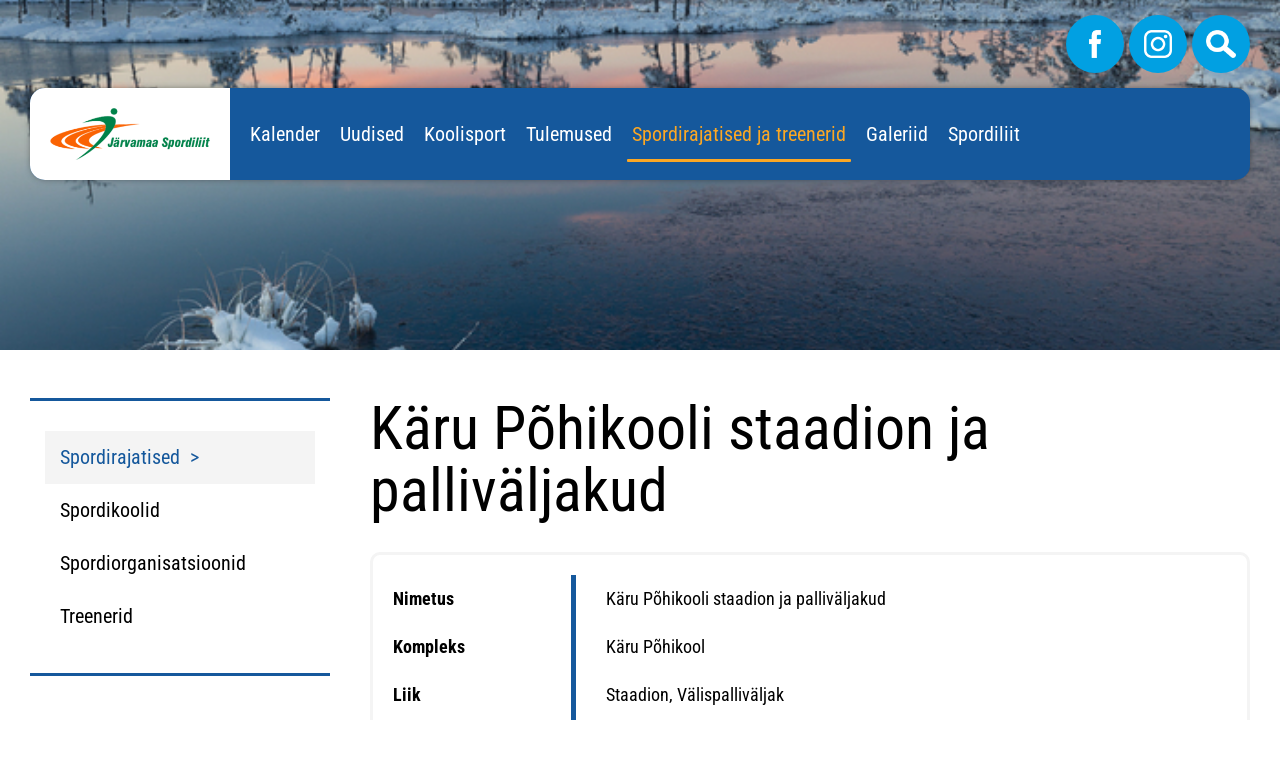

--- FILE ---
content_type: text/html; charset=UTF-8
request_url: https://jarvasport.ee/et/spordirajatised/203/K%C3%A4ru+P%C3%B5hikooli+staadion+ja+palliv%C3%A4ljakud?id=1936&amp;redirect_banner_id=49
body_size: 58739
content:
<!DOCTYPE  html>
<html lang="et" xml:lang="et" xmlns="http://www.w3.org/1999/xhtml">
<head>

	<title>Spordirajatised</title>




 
	
	<script async src="https://www.googletagmanager.com/gtag/js?id=UA-183744438-1"></script>
	<script>
	  window.dataLayer = window.dataLayer || [];
	  function gtag(){dataLayer.push(arguments);}
	  gtag('js', new Date());	
	  gtag('config', 'UA-183744438-1');		
</script>  

<meta http-equiv="Content-Type" content="text/html; charset=utf-8" />

<meta name="author" content="BestIT OÜ" />
<meta name="keywords" content="" />
<meta name="description" content="" />

<meta name="HandheldFriendly" content="True" />
<meta name="MobileOptimized" content="320" />
<meta name="viewport" content="width=device-width, initial-scale=1.0" />




<base href="https://jarvasport.ee/" />




<meta name="robots" content="follow,index" />

<script nonce="MYSUPERNONCE">
var baseDirWithLangAjax = 'https://jarvasport.ee/et/ajaxController';
var langCode2 = 'et';

function bindClick(selector, handler) {
  document.querySelectorAll(selector).forEach(el => {
    el.addEventListener('click', function (e) {
      e.preventDefault();
      handler.call(this, e);
    });
  });
}

</script>


<script nonce="MYSUPERNONCE">

function loadJavascript(filename)
{
	var fileref = document.createElement('script')
	fileref.setAttribute("type","text/javascript")
	fileref.setAttribute("src", filename)
	if (typeof fileref!="undefined")
	{
		document.getElementsByTagName("body")[0].appendChild(fileref);
	}
}

</script>

<style>/* myCssFile: https://jarvasport.ee/?output=css&additional_css=homepage_structure&v=1 */
.hiddenBlock_content1,.hiddenBlock_content2{display:none;}.adminLink{position:absolute;top:0px;left:0px;padding:0px;margin:0px;z-index:100000000;}.no_objects{padding:10px;}.listContainer{display:block;overflow-x: auto;}.list{border-spacing: 0;border-collapse: collapse;width:100%;}.list th{padding:5px;background-color:#cdcdcd;border-top:1px solid #e5e5e5;border-bottom:1px solid #e5e5e5;border-right:1px solid #e5e5e5;border-left:1px solid #e5e5e5;color:#000;text-align:left;}.list td{padding:5px;border-bottom:1px solid #e5e5e5;border-right:1px solid #e5e5e5;}.list td:first-child{border-left:1px solid #e5e5e5;}.list tr:nth-child(odd) {background: #f2f2f2;}.list tr:nth-child(even) {background: #ffffff;}.list tr:nth-child(odd) .listActiveRow,.list tr:nth-child(even) .listActiveRow{background-color:#ccf0fe;}.withHeader tr:first-child td{padding:5px;background-color:#cdcdcd;border-bottom:1px solid #e5e5e5;border-right:1px solid #e5e5e5;color:#000;font-weight:600;}a.buttonDetailView,a.adminListButtonDetailView,a.buttonEdit,a.buttonDelete,a.buttonMoveUp,a.buttonMoveDown,a.buttonAdd,a.buttonPhoto{display:block;width:26px;height:26px;background-color: #00adef;-moz-border-radius: 20px;-webkit-border-radius: 20px;border-radius: 20px;-khtml-border-radius: 20px;-webkit-background-size: 12px;-moz-background-size: 12px;-o-background-size: 12px;background-size: 12px;background-repeat:no-repeat;background-position:50% 50%;font-size: 0px;text-indent: -9999999px;}a.buttonOpen{display:block;width:26px;height:26px;background-color: #00adef;-moz-border-radius: 20px;-webkit-border-radius: 20px;border-radius: 20px;-khtml-border-radius: 20px;-webkit-background-size: 12px;-moz-background-size: 12px;-o-background-size: 12px;background-size: 12px;background-repeat:no-repeat;background-position:50% 50%;}a.buttonClose{display:block;width:26px;height:26px;background-color: #00adef;-moz-border-radius: 20px;-webkit-border-radius: 20px;border-radius: 20px;-khtml-border-radius: 20px;-webkit-background-size: 12px;-moz-background-size: 12px;-o-background-size: 12px;background-size: 12px;background-repeat:no-repeat;background-position:50% 50%;}a:hover.buttonDetailView,a:hover.buttonEdit,a:hover.buttonDelete,a:hover.buttonMoveUp,a:hover.buttonMoveDown,a:hover.buttonPhoto{background-color: #cdcdcd;}h2 a.buttonAdd{background-color:#cdcdcd;position:absolute;right:10px;top:8px;}h2 a.buttonOpen{background-color:#cdcdcd;position:absolute;right:10px;top:8px;}h2 a.buttonClose{background-color:#cdcdcd;position:absolute;right:10px;top:8px;}a.buttonDetailView{background-image:url(/design/design/common/img/button_detail_view.png);}a.buttonEdit{background-image:url(/design/design/common/img/button_edit.png);}a.buttonDelete{background-image:url(/design/design/common/img/button_delete.png);}a.buttonPhoto{background-image:url(/design/design/common/img/button_photo.png);background-size:14px;}a.buttonMoveUp{background-image:url(/design/design/common/img/arrow_desc.png);background-size:10px;}a.buttonMoveDown{background-image:url(/design/design/common/img/arrow_asc.png);background-size:10px;}a.buttonAdd{background-image:url(/design/design/common/img/button_add.png);}a.buttonOpen{background-image:url(/design/design/common/img/arrow_asc.png);}a.buttonClose{background-image:url(/design/design/common/img/arrow_desc.png);}a.buttonAddWithLabel{;font-size:14px;padding:2px 10px 3px 24px;color:#fff;border:1px solid #01a0dd;text-decoration:none;background-color: #00adef;-moz-border-radius: 3px;-webkit-border-radius: 3px;border-radius: 3px;-khtml-border-radius: 3px;cursor:pointer;background-image:url(/design/design/common/img/button_add.png);background-position: left 6px center;background-size: auto 12px;background-repeat: no-repeat;}a:hover.buttonAddWithLabel{border:1px solid #0178b8;}.width100p{width:100%;}.width75p{width:75%;}.width66p{width:66%;}.width50p{width:50%;}.width33p{width:33%;}.width25p{width:25%;}.width20p{width:20%;}.width15p{width:15%;}.width10p{width:10%;}.width5p{width:5%;}.ti1 td:nth-child(1), .ti1 th:nth-child(1),.ti2 td:nth-child(2), .ti2 th:nth-child(2),.ti3 td:nth-child(3), .ti3 th:nth-child(3),.ti4 td:nth-child(4), .ti4 th:nth-child(4),.ti5 td:nth-child(5), .ti5 th:nth-child(5),.ti6 td:nth-child(6), .ti6 th:nth-child(6),.ti7 td:nth-child(7), .ti7 th:nth-child(7),.ti8 td:nth-child(8), .ti8 th:nth-child(8),.ti9 td:nth-child(9), .ti9 th:nth-child(9), .ti10 td:nth-child(10), .ti10 th:nth-child(10), .ti11 td:nth-child(11), .ti11 th:nth-child(11),.ti12 td:nth-child(12), .ti12 th:nth-child(12),.ti13 td:nth-child(13), .ti13 th:nth-child(13),.ti14 td:nth-child(14), .ti14 th:nth-child(14),.ti15 td:nth-child(15), .ti15 th:nth-child(15),.ti16 td:nth-child(16), .ti16 th:nth-child(16),.ti17 td:nth-child(17), .ti17 th:nth-child(17),.ti18 td:nth-child(18), .ti18 th:nth-child(18),.ti19 td:nth-child(19), .ti19 th:nth-child(19),.ti20 td:nth-child(20), .ti20 th:nth-child(20){color:red;font-weight:600;}.tr1 td:nth-child(1), .tr1 th:nth-child(1),.tr2 td:nth-child(2), .tr2 th:nth-child(2),.tr3 td:nth-child(3), .tr3 th:nth-child(3),.tr4 td:nth-child(4), .tr4 th:nth-child(4),.tr5 td:nth-child(5), .tr5 th:nth-child(5),.tr6 td:nth-child(6), .tr6 th:nth-child(6),.tr7 td:nth-child(7), .tr7 th:nth-child(7),.tr8 td:nth-child(8), .tr8 th:nth-child(8),.tr9 td:nth-child(9), .tr9 th:nth-child(9), .tr10 td:nth-child(10), .tr10 th:nth-child(10), .tr11 td:nth-child(11), .tr11 th:nth-child(11),.tr12 td:nth-child(12), .tr12 th:nth-child(12),.tr13 td:nth-child(13), .tr13 th:nth-child(13),.tr14 td:nth-child(14), .tr14 th:nth-child(14),.tr15 td:nth-child(15), .tr15 th:nth-child(15),.tr16 td:nth-child(16), .tr16 th:nth-child(16),.tr17 td:nth-child(17), .tr17 th:nth-child(17),.tr18 td:nth-child(18), .tr18 th:nth-child(18),.tr19 td:nth-child(19), .tr19 th:nth-child(19),.tr20 td:nth-child(20), .tr20 th:nth-child(20){text-align:right;}.tc1 td:nth-child(1), .tc1 th:nth-child(1),.tc2 td:nth-child(2), .tc2 th:nth-child(2),.tc3 td:nth-child(3), .tc3 th:nth-child(3),.tc4 td:nth-child(4), .tc4 th:nth-child(4),.tc5 td:nth-child(5), .tc5 th:nth-child(5),.tc6 td:nth-child(6), .tc6 th:nth-child(6),.tc7 td:nth-child(7), .tc7 th:nth-child(7),.tc8 td:nth-child(8), .tc8 th:nth-child(8),.tc9 td:nth-child(9), .tc9 th:nth-child(9), .tc10 td:nth-child(10), .tc10 th:nth-child(10), .tc11 td:nth-child(11), .tc11 th:nth-child(11),.tc12 td:nth-child(12), .tc12 th:nth-child(12),.tc13 td:nth-child(13), .tc13 th:nth-child(13),.tc14 td:nth-child(14), .tc14 th:nth-child(14),.tc15 td:nth-child(15), .tc15 th:nth-child(15),.tc16 td:nth-child(16), .tc16 th:nth-child(16),.tc17 td:nth-child(17), .tc17 th:nth-child(17),.tc18 td:nth-child(18), .tc18 th:nth-child(18),.tc19 td:nth-child(19), .tc19 th:nth-child(19),.tc20 td:nth-child(20), .tc20 th:nth-child(20),.tc21 td:nth-child(21), .tc21 th:nth-child(21),.tc22 td:nth-child(22), .tc22 th:nth-child(22),.tc23 td:nth-child(23), .tc23 th:nth-child(23),.tc24 td:nth-child(24), .tc24 th:nth-child(24),.tc25 td:nth-child(25), .tc25 th:nth-child(25),.tc26 td:nth-child(26), .tc26 th:nth-child(26),.tc27 td:nth-child(27), .tc27 th:nth-child(27){text-align:center;}.tb1 td:nth-child(1), .tb1 th:nth-child(1),.tb2 td:nth-child(2), .tb2 th:nth-child(2),.tb3 td:nth-child(3), .tb3 th:nth-child(3),.tb4 td:nth-child(4), .tb4 th:nth-child(4),.tb5 td:nth-child(5), .tb5 th:nth-child(5),.tb6 td:nth-child(6), .tb6 th:nth-child(6),.tb7 td:nth-child(7), .tb7 th:nth-child(7),.tb8 td:nth-child(8), .tb8 th:nth-child(8),.tb9 td:nth-child(9), .tb9 th:nth-child(9), .tb10 td:nth-child(10), .tb10 th:nth-child(10), .tb11 td:nth-child(11), .tb11 th:nth-child(11),.tb12 td:nth-child(12), .tb12 th:nth-child(12),.tb13 td:nth-child(13), .tb13 th:nth-child(13),.tb14 td:nth-child(14), .tb14 th:nth-child(14),.tb15 td:nth-child(15), .tb15 th:nth-child(15),.tb16 td:nth-child(16), .tb16 th:nth-child(16),.tb17 td:nth-child(17), .tb17 th:nth-child(17),.tb18 td:nth-child(18), .tb18 th:nth-child(18),.tb19 td:nth-child(19), .tb19 th:nth-child(19),.tb20 td:nth-child(20), .tb20 th:nth-child(20){font-weight:600;}.narrow td,.narrow th{padding:3px 2px;font-size:14px;line-height:15px;}.messages_global_container{display:block;}.warnings_container{font-weight:600;padding:10px;background-color:#f4b202;display:block;margin:5px 0;}.errors_container,.form_error,.formError{font-weight:600;padding:10px;background-color:#e2001a;color:#fff;display:block;margin:5px 0;}.myError{display: block;color: red;font-weight: 600;text-align: center;font-size: 18px;}.messages_container{font-weight:600;padding:10px;background-color:#24a612;color:#fff;display:block;margin:5px 0;}.autocompleteValue {background-color: #ececec !important;width:80px;text-align:center;}.inputError{background-color: #ffe6e6 !important;}.filter{display: -webkit-box;display: -ms-flexbox;display: -webkit-flex;display: flex;background-color:#f4f4f4;border:0px solid #c7c7c7;-moz-box-sizing: border-box;box-sizing: border-box;font-size:14px;margin-bottom:15px;position:relative;}.filter .content{display: -webkit-box;display: -ms-flexbox;display: -webkit-flex;display: flex;-webkit-flex-wrap: wrap;flex-wrap: wrap;padding:5px;white-space: normal;}.filter .content div{margin:5px;}.filter .content div div{margin:0;}.filter .content div span.label{display:block;font-weight:600;}.filter .content div span.label img{display:inline-block;}.filter .filter_buttons{display: -webkit-box;display: -ms-flexbox;display: -webkit-flex;display: flex;-webkit-box-align: center;-moz-box-align: center;-ms-flex-line-pack: center;-webkit-align-content: center;align-content: center;align-items: center;-webkit-align-items: center;margin-left:10px;padding-right:5px;padding-top:18px;margin-top: 5px;}.filter .content div table{border-collapse: collapse;border-spacing: 0px;}.filter .content div img{display:block;}.filter .buttons input[type="button"],.filter .buttons input[type="submit"]{margin-bottom:5px;}.filter input[type="text"],.filter select{border: 1px solid #dddddd;}.filter_element.keyword{width: 300px;}.filter_element.keywordinput[type="text"]{width: 100% !important;}.important{color:red;}a.openDetailSearch{position:absolute;width:40px;height:16px;display:block;text-align:center;background-image: url(//jarvasport.ee/design/design/common/img/icon_arrow_down_black.png);background-position:50% 55%;background-size:auto 7px;background-repeat:no-repeat;background-color:red;-moz-border-radius: 30px;-webkit-border-radius: 30px;border-radius: 30px;-khtml-border-radius: 30px;border:1px solid #c7c7c7;background-color:#fff;left:49%;bottom:-10px;}a.closeDetailSearch{background-image: url(//jarvasport.ee/design/design/common/img/icon_arrow_up_black.png);background-position:50% 50%;}.filter .extraFilterContainer{display:block;width:100%;}.filter .content div.extraFilter{width:100%;display: -webkit-box;display: -ms-flexbox;display: -webkit-flex;display: flex;}.filter .content div.extraFilter div{margin-right:10px;}.filter .filter_buttons.removeTopPadding{padding-top:0;}section{border-top:1px solid #e5e5e5;margin-top:10px;display:block;overflow:hidden;}section h2{background-color:#00adef;margin:0px;padding:12px 10px 10px 10px;color:#fff;position:relative;}section:first-child{margin-top:0px;}.listTableInner tr th{text-align:left;}.form_value textarea {-moz-box-sizing: border-box;box-sizing: border-box;width:100%;height:100px;}.form_value input[type="text"],.form_value input[type="password"],.form_value input[type="file"] {-moz-box-sizing: border-box;box-sizing: border-box;width:100%;}.form_value table{margin-left:-2px;}.form_value table td{padding:0px;margin:0px;}.form_container{display:block;overflow:hidden;border:1px solid #dedede;padding:10px;}.form_container + .form_container{margin-top:10px;}.form_row{display: -webkit-flex;display: -webkit-box;display: -moz-box;display: -ms-flexbox;display: flex;-webkit-flex-direction: row;flex-direction: row;}.form_label,.form_value{background-color:#f4f4f4;border-right:1px solid #e5e5e5;border-left:1px solid #ffffff;border-bottom:1px solid #e5e5e5;border-top:1px solid #ffffff;-moz-box-sizing: border-box;box-sizing: border-box;}.form_label{padding:5px 10px 5px 10px;color:#000;font-weight:600;width:22%;}.form_value{width:78%;padding:5px 10px 5px 10px;}.form_label:first-child{border-left:1px solid #e5e5e5;}.form_container.view .form_label,.form_container.view .form_value{padding:10px;}.form_label{padding:5px 10px 5px 10px;color:#000;font-weight:600;width:22%;}.form_value{width:78%;padding:5px 10px 5px 10px;}.form_help{display:block;padding-top:5px;width:100%;font-style:italic;font-size:14px;line-height:16px;color:#777;clear:both;}.labelWidth33p .form_label{width:33%;}.labelWidth33p .form_value{width: 67%; }.labelWidth50p .form_label{width:50%;}.labelWidth50p .form_value{width:50%; }.labelWidth66p .form_label{width:66%;}.labelWidth66p .form_value{width:34%; }.form_row.colspan{display: block;-moz-box-sizing: border-box;box-sizing: border-box}.form_row.colspan .form_label{-webkit-box-flex: 1;-webkit-flex: 1;-ms-flex: 1;flex: 1;border-bottom:0px;-moz-box-sizing: border-box;box-sizing: border-box;width:100%;}.form_row.colspan .form_value{-webkit-box-flex: 1;-webkit-flex: 1;-ms-flex: 1;flex: 1;border-top:0px;padding-top:0px;border-left:1px solid #e5e5e5;-moz-box-sizing: border-box;box-sizing: border-box;width:100%;max-width:100%;}.form_container.view .form_row.colspan .form_label{padding:10px 10px 0 10px;}.form_container.view .form_row.colspan .form_value{padding:5px 10px 10px 10px;}.form_value p{display:block;margin:0px;padding:0px;padding-bottom:2px;color:#000;}.form_value_element{float:left;margin-left:10px;}.form_value_element:first-child{margin-left:0px;}.form_buttons{margin-top:10px;display:flex;justify-content: center;webkit-justify-content: center;}.buttons{display:block;overflow:hidden;margin:10px 0px;text-align:center;}.buttons input[type="button"]{margin:5px;}.tableContainer{overflow-x:auto;-moz-box-sizing: border-box;box-sizing: border-box;white-space: nowrap;}table.responsive,.table,table.listTableInner{border-spacing: 0;border-collapse: collapse;-moz-box-sizing: border-box;box-sizing: border-box;width:99.9%;}table.responsive th,.table th,table.listTableInner th{text-align:left;background-color:#ffffff;border:0px;border-bottom:8px solid #dedede;padding:5px;color:#000;}table.responsive td,.table td,table.listTableInner td{padding:5px;border-bottom:1px solid #dddddd;}table.responsive tr:nth-child(odd) td,.table tr:nth-child(odd) td,table.listTableInner tr:nth-child(odd) td{background-color:#f6f6f6;}table.responsive th.narrowColumn,table.responsive td.narrowColumn,table.listTableInner th.narrowColumn,table.listTableInner td.narrowColumn{width:1%;white-space:nowrap;}table.responsive th.center,table.responsive td.center{text-align:center;}table.responsive th.right,table.responsive td.right{text-align:right;}table.responsive td.photo{text-align:center;width:90px;}table.responsive td.nowrap{white-space:nowrap;}@media only screen and (max-width: 600px){.messages_global_container {position:relative;z-index:10;}table.responsive,table.responsive thead,table.responsive tbody,table.responsive th,table.responsive td,table.responsive tr,table.responsive th.narrowColumn,table.responsive td.narrowColumn,table.responsive td.photo { display: block;text-align:left;width:auto;}table.responsive th.center,table.responsive td.center{text-align:left;}table.responsive th.right,table.responsive td.right,table.responsive.tr1 td,table.responsive.tr2 td,table.responsive.tr3 td,table.responsive.tr4 td,table.responsive.tr5 td,table.responsive.tr6 td,table.responsive.tr7 td{text-align:left;}table.responsive thead tr { position: absolute;top: -9999px;left: -9999px;border:1px solid red;}table.responsive tr { border: 1px solid #dedede; margin-bottom:10px; }table.responsive td,table.responsive td.narrowColumn,table.responsive td.photo { border: none;border-bottom: 1px solid #dedede; position: relative;padding-left: 42%;white-space:normal;}table.responsive td.listButtonField { border: none;position: relative;padding: 0px;background-color:#f5f5f5;margin-bottom:1px; width:100%;}table.responsive td.listPhotoField { border: none;position: relative;padding: 10px;margin-bottom:1px; width:100%;-moz-box-sizing: border-box;box-sizing: border-box;font-size:0px;text-align:center;}table.responsive td.listButtonField a.buttonDetailView,table.responsive td.listButtonField a.buttonEdit,table.responsive td.listButtonField a.buttonDelete,table.responsive td.listButtonField a.buttonMoveUp,table.responsive td.listButtonField a.buttonMoveDown,table.responsive td.listButtonField a.buttonAdd{display:block;width:100%;-moz-border-radius: 0px;-webkit-border-radius: 0px;border-radius: 0px;-khtml-border-radius: 0px;}table.responsive td:before { position: absolute;top: 6px;left: 6px;width: 40%; padding-right: 10px; white-space: nowrap;font-weight:600;}.responsiveHeader{background-color:red;position: absolute;top: -9999px;left: -9999px;}table.pricelist td:before {font-size:12px;width:50%;}table.pricelist td { padding-left: 55%; }table.responsive2,table.responsive2 tbody,table.responsive2 tr,table.responsive2 tr td{display:block;width:100% !important;}table.responsive2 tr td{margin-bottom:15px;}}.totalSumBlock{display:block;text-align:center;padding:15px 0;border-bottom:1px solid #dedede;font-size:20px;font-weight:bold;}.cartCheckoutInfoBlock{display:block;overflow:hidden;}.cartCheckoutInfoBlock .section{margin-top:20px;}.cartCheckoutInfoBlock .section h2{margin:0;padding-top:0;padding-bottom:15px;}.cartCheckoutInfoBlock .section .content{display: -webkit-box;display: -ms-flexbox;display: -webkit-flex;display: flex;border:1px solid #dedede;padding:10px;}.cartCheckoutInfoBlock .section .content .transportType{width:280px;}.cartCheckoutInfoBlock .section .content .transportTypeData{margin-left:10px;-webkit-box-flex: 1;-webkit-flex: 1;-ms-flex: 1;flex: 1;}.cartCheckoutInfoBlock .section .content .transportTypeData .form_label{width:30%;}.cartCheckoutInfoBlock .section .content .transportTypeData .form_value{width:70%;}.cartCheckoutInfoBlock .section .content .customerData,.cartCheckoutInfoBlock .section .content .notes{width:100%;}.cartCheckoutInfoBlock .checkoutButtons{display:block;text-align:center;margin-top:15px;overflow:hidden;}.cartCheckoutInfoBlock .checkoutButtons .form_button,.checkoutButtons input[type="button"]{display:inline-block;margin:5px;}@media (max-width: 992px) {.cartCheckoutInfoBlock .section .content{display:block;}.cartCheckoutInfoBlock .section .content .transportType{width:100%;margin-bottom:10px;}.cartCheckoutInfoBlock .section .content .transportTypeData{margin-left:0px;width:100%;}}@media (max-width: 768px) {.cartCheckoutInfoBlock .section .content .transportTypeData .form_label,.cartCheckoutInfoBlock .section .content .transportTypeData .form_value{width:100%;}}.popupDialog {display:none;margin-top:50px;left:calc(50% - 350px); background-color:#fff;width:700px;}.popupHeader{background-color:#dedede;padding:15px;}.popupHeader h2{text-transform:none;padding:0px 30px 0px 0px;margin:0px;color:#000;}.popupContent{padding:15px 15px;}.popupContent p{padding:0px;margin:0px;}.close {position: absolute;right: 0px;bottom: 100%;height: 40px;width: 24px;background: url(/design/design/common/img/close.png) no-repeat center;background-size: 24px;font-size: 0px;-webkit-transition: all 0.5s ease;transition: all 0.5s ease;cursor:pointer;}.close:hover {-ms-transform: rotate(180deg);-webkit-transform: rotate(180deg);transform: rotate(180deg);}@keyframes fadeIn {0% {opacity: 0;}100% {opacity: 1;}}.popupFullBackground {position: fixed;left: 0px;top: 0px;right: 0px;bottom: 0px;z-index: 1000;background: rgba(0, 0, 0, 0.8);padding: 60px 20px 40px 20px;-webkit-box-pack: center;-webkit-justify-content: center;-ms-flex-pack: center;justify-content: center;-webkit-align-items: flex-start;-ms-flex-align: flex-start;align-items: flex-start;-webkit-box-align: flex-start;overflow: auto;-webkit-transition: all 0.3s;transition: all 0.3s;-ms-transform: translateY(-130%);-webkit-transform: translateY(-130%);transform: translateY(-130%);}.popupFullBackground:target {display: -webkit-box;display: -webkit-flex;display: -ms-flexbox;display: flex;-ms-transform: translateY(0);-webkit-transform: translateY(0);transform: translateY(0);}.popupFullBackgroundVisible {display: -webkit-box;display: -webkit-flex;display: -ms-flexbox;display: flex;-ms-transform: translateY(0);-webkit-transform: translateY(0);transform: translateY(0);}.popupContent {flex: 0 1 95%;max-width:1100px;background: #fff;padding: 20px;padding-top: 10px;position: relative;}.popupDialogFullscreen .popupContent{-webkit-box-flex: 0 1 95%;-webkit-flex: 0 1 95%;-ms-flex: 0 1 95%;flex: 0 1 95%;}.popupContent h2 {font-size: 24px;font-weight: 700;color: #000;margin: 10px 0px;line-height: 1.2;}.popupClose {position: absolute;right: 0px;bottom: 100%;height: 40px;width: 40px;background: url(/design/design/common/img/close.png) no-repeat center;background-size: 24px;font-size:0px;-webkit-transition: all 0.3s ease;transition: all 0.3s ease;}.popupClose:hover {-ms-transform: rotate(180deg);-webkit-transform: rotate(180deg);transform: rotate(180deg);}.blogBox{display:block;border-bottom:1px dotted #999;padding:20px;cursor:pointer;}.blogBox:hover{background-color:#f4f4f4;}.blogBox:nth-child(1){border-top:1px dotted #999;}.blogBox h3{color:#000;font-size:40px;line-height:42px;font-weight:normal;margin:0;padding:0;}.blogBox .description{margin-top:10px;}.blogBox .dateAndAuthor{color:#51565f;border-top:1px solid #dedede;margin-top:15px;padding-top:10px;display:inline-block;}.blogBox .dateAndAuthor span{display:block;float:left;}.blogBox .dateAndAuthor .author,.blogBox .dateAndAuthor .comments{margin-left:15px;padding-left:15px;border-left:1px solid #dedede;}.blogBox .dateAndAuthor .comments{text-transform:lowercase;}.blogHeader{background-color:#f4f4f4;padding:40px;}.blogHeader h2{padding:0;margin:0;color:#000;font-size:50px;line-height:54px;font-weight:normal;}.blogHeader .categoryAndDate{display: -webkit-box;display: -ms-flexbox;display: -webkit-flex;display: flex;-webkit-box-align: center;-moz-box-align: center;-ms-flex-line-pack: center;-webkit-align-content: center;align-content: center;align-items: center;-webkit-align-items: center;padding-bottom:15px;margin-bottom:15px;border-bottom:1px dotted #999;color:#51565f;}.blogHeader .categoryAndDate .date{-webkit-box-flex: 1;-webkit-flex: 1;-ms-flex: 1;flex: 1;text-align:right;}.blogHeader .author{display:inline-block;margin-top:15px;padding-top:15px;border-top:1px dotted #999;padding-bottom:15px;border-bottom:1px dotted #999;padding-right:30px;}.blogContent{padding:40px;}.blogContent .photoContainer{float:right;width:40%;margin-left:20px;margin-bottom:10px;padding:10px;-moz-box-sizing: border-box;box-sizing: border-box;border:1px solid #dedede;}.blogContent .photo{display:block;overflow:hidden;}.blogContent .photo img{width:100%;display:block;-webkit-transition: all 1s ease;-moz-transition: all 1s ease;-ms-transition: all 1s ease;-o-transition: all 1s ease;transition: all 1s ease;}.blogContent .photo:hover img{-webkit-transform:scale(1.25);-moz-transform:scale(1.25);-ms-transform:scale(1.25);-o-transform:scale(1.25); transform:scale(1.25);}.blogCommentsContainer{margin-top:40px;display:block;}.blogCommentsContainer h2{padding-bottom:15px;}.blogComments{margin-bottom:20px;}.blogCommentBox{border-bottom:1px dotted #999;padding:15px 0;}.blogCommentBox:nth-child(1){border-top:1px dotted #999;}.blogCommentBox .nameAndDate{color:#51565f;margin-bottom:5px;}.blogCommentBox .nameAndDate span{margin-right:10px;}.blogCommentBox .nameAndDate span.name{font-weight:600;color:#000;}.blogOtherPhotos{display:block;overflow:hidden;margin-top:20px;}.blogOtherPhotos .otherPhotoBox{float:left;width:23.5%;margin-left:2%;margin-bottom:15px;overflow:hidden;}.blogOtherPhotos .otherPhotoBox:nth-child(4n+1){margin-left:0;clear:both;}.blogOtherPhotos .otherPhotoBox a{display:block;overflow:hidden;}.blogOtherPhotos .otherPhotoBox span{display:block;text-align:center;margin-top:3px;font-style:italic;font-size:12px;}.blogOtherPhotos .otherPhotoBox img{width:100%;display:block;-webkit-transition: all 1s ease;-moz-transition: all 1s ease;-ms-transition: all 1s ease;-o-transition: all 1s ease;transition: all 1s ease;}.blogOtherPhotos .otherPhotoBox:hover img{-webkit-transform:scale(1.25);-moz-transform:scale(1.25);-ms-transform:scale(1.25);-o-transform:scale(1.25); transform:scale(1.25);}@media (max-width: 992px) {.blogContent,.blogHeader{padding:20px;}.blogHeader h2,.blogBox h3{padding:0;margin:0;color:#000;font-size:38px;line-height:40px;font-weight:normal;}.blogOtherPhotos .otherPhotoBox,.blogOtherPhotos .otherPhotoBox:nth-child(4n+1){float:left;width:32%;margin-left:2%;margin-bottom:15px;overflow:hidden;clear:none;}.blogOtherPhotos .otherPhotoBox:nth-child(3n+1){margin-left:0;clear:both;}}@media (max-width: 500px) {.blogBox{padding:10px;}.blogContent{padding:0px;}.blogHeader h2,.blogBox h3{font-size:28px;line-height:30px;}.blogContent .photo{float:none;width:100%;margin-left:0px;margin-bottom:15px;}.blogBox .dateAndAuthor span{display:block;float:none;}.blogBox .dateAndAuthor .author,.blogBox .dateAndAuthor .comments{margin-left:0px;padding-left:0px;border-left:0px;}.blogOtherPhotos .otherPhotoBox,.blogOtherPhotos .otherPhotoBox:nth-child(4n+1),.blogOtherPhotos .otherPhotoBox:nth-child(3n+1){float:left;width:49%;margin-left:2%;margin-bottom:15px;overflow:hidden;clear:none;}.blogOtherPhotos .otherPhotoBox:nth-child(2n+1){margin-left:0;clear:both;}}.newsList ul{list-style:none;margin:0;padding:0;}.newsList ul li{display:block;overflow:hidden;margin-top:20px;padding-bottom:20px;cursor:pointer;border-bottom:1px solid #dedede;}.newsList ul li{overflow: inherit;display: -webkit-box;display: -ms-flexbox;display: -webkit-flex;display: flex;-webkit-box-align: center;-moz-box-align: center;-ms-flex-line-pack: center;-webkit-align-content: center;align-content: center;align-items: center;-webkit-align-items: center;}.newsList ul li .newsPhoto{width: 240px;margin-right: 20px;}.newsList ul li .newsPhoto img{display: block;width: 100%;}.newsList ul li .newsData{-webkit-box-flex: 1;-webkit-flex: 1;-ms-flex: 1;flex: 1;}.newsList ul li:nth-child(1){margin-top:0px;}.newsList h2{margin:0;padding:0 0 5px 0;font-size:18px;line-height:21px;}.newsList ul li:hover h2{text-decoration:underline;}.newsList .date,.newsView .date{display:inline-block;padding:5px 10px;background-color:#dedede;font-size:12px;line-height:14px;margin-bottom:5px;}.newsContent{display:block;overflow:hidden;margin-top:10px;}.newsView .newsPic{float:right;margin-left:20px;margin-bottom:20px;width:350px;}.newsView .newsPic img{width:100%;display:block;}.newsView .newsPic p{text-align:center;font-weight:600;font-size:14px;line-height:16px;}.newsView .newsIntro{font-weight:600;margin-bottom:15px;}@media (max-width: 992px) {.newsView .newsPic{margin-left:10px;margin-bottom:10px;width:250px;}}@media (max-width: 768px) {.newsList ul li .newsPhoto{width: 200px;}}@media (max-width: 600px) {.newsList ul li .newsPhoto{width: 150px;}}@media (max-width: 500px) {.newsList ul li.newsItem{-webkit-flex-direction: column;flex-direction: column;}.newsList ul li .newsPhoto{width: 100%;margin: 0 0 15px 0;}}@media (max-width: 450px) {.newsView .newsPic{float:none;margin-left:0px;margin-bottom:15px;width:100%;}}.pagingContainer{margin-top:10px;display:block;overflow:hidden;}.pagerContainer{display:flex;flex-direction:row;padding:5px;align-items:center;background-color:#e5e5e5;}.pagerLeftBlock{flex: 0 1 57px;flex-wrap:no-wrap;display:flex;}.pagerMiddleBlock{flex:auto;justify-content:center;padding:0 15px;}.pagerRightBlock{display:flex;flex: 0 1 57px;flex-wrap:no-wrap;}a.pagingButtonFirstPage,a.pagingButtonPreviousPage,a.pagingButtonNextPage,a.pagingButtonLastPage{display:block;width:26px;height:26px;background-color: #999;-moz-border-radius: 20px;-webkit-border-radius: 20px;border-radius: 20px;-khtml-border-radius: 20px;-webkit-background-size: 12px;-moz-background-size: 12px;-o-background-size: 12px;background-size: 12px;background-repeat:no-repeat;background-position:50% 50%;}a.pagingButtonFirstPage,a.pagingButtonPreviousPage,a.pagingButtonNextPage,a.pagingButtonLastPage{background-size:auto 8px;float:left;}a.pagingButtonFirstPage{background-image:url(/design/design/common/img/pagingFirstPageButton.png);background-position:40% 50%;margin-right:5px;}a.pagingButtonPreviousPage{background-image:url(/design/design/common/img/pagingPrevPageButton.png);}a.pagingButtonNextPage{background-image:url(/design/design/common/img/pagingNextPageButton.png);margin-right:5px;}a.pagingButtonLastPage{background-image:url(/design/design/common/img/pagingLastPageButton.png);background-position:60% 50%;}a.buttonDisabled{cursor:default;background-color:#e5e5e5;}a:hover.buttonDisabled{cursor:default;background-color:#e5e5e5;}.table_with_button {width: 100%;}.table_with_button td:first-child {padding-left:8px;padding-right:8px;padding-top:5px;padding-bottom:5px;font-weight:bold;color:#000;vertical-align:top;border-right:8px solid #dedede;}.table_with_button td {padding-left:8px;padding-right:8px;padding-top:5px;padding-bottom:5px;vertical-align:top;}.table_with_button table td:first-child {border:0px;padding:0px;font-weight:normal;}.table_with_button table td {border:0px;padding:0px;font-weight:normal;}.table_with_button tr:last-child td:first-child {border-right:0px solid #dedede;}.table_with_button td[colspan="2"]:first-child {border-right:0px solid #dedede;}.table_edit_view {width: 100%;}table .tableWithButton{width:100%;border:1px solid #eae9e9;-webkit-border-radius: 8px; -moz-border-radius: 8px; border-radius: 8px; }table .tableWithButton tr:first-child td {border-top:0px;}table .tableWithButton tr:last-child td {border:0px;padding:10px 5px;}table .tableWithButton td{padding:5px;border-left:1px solid #fff;border-top:1px solid #fff;border-bottom:1px solid #eae9e9;}table .tableWithButton td:first-child{font-weight:bold;color:#000;padding:5px;width:20%;border-right:1px solid #c9c9c9;border-bottom:1px solid #eae9e9;border-left:0px;}table .tableWithButton table:first-child td{border:0px solid blue;padding:0px;font-weight:normal;color:#777;width:auto;}.tableWithoutButton{width:100%;border:1px solid #eae9e9;-webkit-border-radius: 8px; -moz-border-radius: 8px; border-radius: 8px; }.tableWithoutButton tr:first-child td {border-top:1px;}.tableWithoutButton td{padding:5px;border-left:1px solid #fff;border-top:1px solid #fff;border-bottom:1px solid #eae9e9}.tableWithoutButton td:first-child{font-weight:bold;color:#000;padding:5px;width:20%;border-right:1px solid #c9c9c9;border-bottom:1px solid #eae9e9;border-left:0px;}.tableWithoutButton tr:last-child td{border-bottom:0px;}.tableWithoutButton tr:last-child td:first-child{border-bottom:0px;}.tableList{border:0px;width:100%;}.tableList th{padding:5px;color:#000;text-align:left;border-bottom:8px solid #29b2de;}.tableList tr td {border:0px;padding:5px;}.tableList tr:first-child td {border-top:0px;padding:5px;}.tableList tr:last-child td {border:0px;padding:5px;border-bottom:1px solid #e0e0e0;}.tableList td{padding:5px;border:0px;border-bottom:1px solid #e0e0e0;}.tableList td:first-child{padding:5px;border:0px;border-bottom:1px solid #e0e0e0;width:auto;font-weight:normal;color:#777;}.tableList tr:nth-child(even){background-color: #eae9e9;}table .tableWithoutButton .tableList{border:0px;width:auto;}table .tableWithoutButton .tableList th{padding:5px;color:#000;text-align:left;border-bottom:8px solid #29b2de;}table .tableWithoutButton .tableList tr:first-child td {border-top:0px;padding:5px;}table .tableWithoutButton .tableList tr:last-child td {border:0px;padding:5px;border-bottom:1px solid #e0e0e0;}table .tableWithoutButton .tableList td{padding:5px;border:0px;border-bottom:1px solid #e0e0e0;}table .tableWithoutButton .tableList td:first-child{padding:5px;border:0px;border-bottom:1px solid #e0e0e0;width:auto;font-weight:normal;color:#777;}table .tableWithoutButton .tableList tr:nth-child(even){background-color: #eae9e9;}table .tableWithButton .tableList{border:0px;width:auto;}table .tableWithButton .tableList th{padding:5px;color:#000;text-align:left;border-bottom:8px solid #29b2de;}table .tableWithButton .tableList tr td {border:0px;padding:5px;}table .tableWithButton .tableList tr:first-child td {border-top:0px;padding:5px;}table .tableWithButton .tableList tr:last-child td {border:0px;padding:5px;border-bottom:1px solid #e0e0e0;}table .tableWithButton .tableList td{padding:5px;border:0px;border-bottom:1px solid #e0e0e0;}table .tableWithButton .tableList td:first-child{padding:5px;border:0px;border-bottom:1px solid #e0e0e0;width:auto;font-weight:normal;color:#777;}table .tableWithButton .tableList tr:nth-child(even){background-color: #eae9e9;}input[type="text"].form_date{width:85px;}input[type="text"].form_time{width:50px;}input[type="text"]:disabled,input[type="password"]:disabled,input[type="text"]:disabled,input[type="date"]:disabled,input[type="datetime"]:disabled,input[type="checkbox"]:disabled,input[type="radio"]:disabled,textarea:disabled,select:disabled,[disabled] option {background-color: #dedede;}.google-maps-container{float:left;width:100%;}.google-maps {position: relative;padding-bottom: 60%; // This is the aspect ratioheight: 0;overflow: hidden;}.google-maps iframe {position: absolute;top: 0;left: 0;width: 100% !important;height: 100% !important;border:0px;}.productsCatComment{display:block;overflow:hidden;margin-bottom:15px;}.productsCatComment .photo{float:right;width:30%;margin:0 0 10px 20px;}.productsCatComment .photo img{width:100%;}.productViewData{float:left;width:62%;}.productPrice span{display:block;text-decoration:line-through;}.productPrice p{font-weight:700;}.productViewPhoto{float:right;width:35%;}.addToCartBlock{display:block;text-align:center;margin:15px 0;}.addToCartBlock table{display:inline-block;}.listButtonField{width:1%;white-space:nowrap;}.listPhotoField{width:120px;}.video_listBox,.video_listBox:nth-child(even){float:left;width:49%;position:relative;font-size:0px;line-height:0px;cursor:pointer;margin:0;margin-bottom:2%;}.video_listBox:nth-child(2n+1){margin-left:2%;}.video_listBoxInside{position:absolute;left:0;top:0;right:0;bottom:0;background-image: url(/design/design/common/img/video_icon.png);background-position:10px 10px;background-size:70px;background-repeat:no-repeat;}.video_titleContainer{position:absolute;bottom:0;left:0;right:0;background: rgba(0, 0, 0, 0.6);font-size:16px;line-height:18px;display: -webkit-box;display: -ms-flexbox;display: -webkit-flex;display: flex;}.video_titleContainer .dateBox{width:80px;text-align:center;padding:15px 10px;background-color:#b0b0b0;color:#fff;display: -webkit-box;display: -ms-flexbox;display: -webkit-flex;display: flex;-webkit-box-align: center;-moz-box-align: center;-ms-flex-line-pack: center;-webkit-align-content: center;align-content: center;align-items:center;}.video_titleContainer .nameBox{-webkit-box-flex: 1;-webkit-flex: 1;-ms-flex: 1;flex: 1;padding:15px 10px;color:#fff;}.video_titleContainer span{padding:0;margin:0;font-size:16px;height:18px;overflow:hidden;font-weight:600;}@media only screen and (max-width: 750px) {.popupDialog{width:520px;left:calc(50% - 260px);}}@media only screen and (max-width: 550px) {.popupDialog{width:400px;left:calc(50% - 200px);}}@media only screen and (max-width: 440px) {.popupDialog{width:260px;left:calc(50% - 130px);}}@media only screen and (max-width: 600px){.video_listBox,.video_listBox:nth-child(even){width:100%;margin-bottom:10px;}.video_listBox:nth-child(2n+1){margin-left:0;}}.form_value.required{background-color:#FFE1DD;}.form_label.required:after{content: '*';color:red;padding-left:5px;font-size:16px;vertical-align:top;}.form_buttons input{font-size:14px;background-color:#00ADEF;color:white;margin-right:3px;}.filesList{display:block;}.filesList .comment{display:block;margin-bottom:20px;}.filesList .fileRow{display: -webkit-box;display: -ms-flexbox;display: -webkit-flex;display: flex;-webkit-box-align: center;-moz-box-align: center;-ms-flex-line-pack: center;-webkit-align-content: center;align-content: center;align-items: center;-webkit-align-items: center;margin-bottom:10px;}.filesList .fileRow .icon{width:20px;margin-right:5px;}.filesList .fileRow .name{-webkit-box-flex: 1;-webkit-flex: 1;-ms-flex: 1;flex: 1;}.fileRow .description{color:#999;font-style:italic;}.wrap{ -webkit-flex-wrap: wrap;flex-wrap: wrap;}.orderPaymentsContainer{display: -webkit-box;display: -ms-flexbox;display: -webkit-flex;display: flex;margin-bottom:10px;}.order_payment_method_box{float:left;margin:0 4px 4px 0;padding:8px;cursor:pointer;border:1px solid #dedede;border-radius:4px;width:130px;}.order_payment_method_box:hover{background-color:#f4f4f4;}.order_payment_method_box .logo{height: auto;margin-top: 10px;}.order_payment_method_box .logo img{max-height:28px;max-width: 100%;display: block;}.shopLoginContainer{display: -webkit-box;display: -ms-flexbox;display: -webkit-flex;display: flex;border:1px solid #dedede;}.shopLoginContainer .login,.shopLoginContainer .withoutLogin{width:50%;padding:15px;-moz-box-sizing: border-box;box-sizing: border-box;}.shopLoginContainer .login{border-right:1px solid #dedede;}.shopLoginContainer h2{padding-top:0;padding-bottom:10px;}.shopLoginContainer .form_label{width:35%;}.shopLoginContainer .form_value{width:65%;}@media (max-width: 1100px) {.shopLoginContainer{display:block;}.shopLoginContainer .login,.shopLoginContainer .withoutLogin{width:100%;}.shopLoginContainer .login{border-right:0px;border-bottom:1px solid #dedede;}}@media (max-width: 768px) {.adminLink{display:none;}.form_row{flex-direction:column;}.form_label,.labelWidth33p .form_label,.labelWidth50p .form_label,.labelWidth66p .form_label,.form_label:first-child,.shopLoginContainer .form_label{width:100%;border:0px;padding:5px 10px 0 10px;border-left:1px solid #dedede;border-right:1px solid #dedede;}.form_value,.labelWidth33p .form_value,.labelWidth50p .form_value,.labelWidth66p .form_value,.form_value:first-child,.shopLoginContainer .form_value{width:100%;border:0px;padding:5px 10px 0 10px;padding-bottom:10px;border-bottom:1px solid #dedede;border-left:1px solid #dedede;border-right:1px solid #dedede;}.form_value_element{float:none;margin-left:0px;margin-top:10px;}.form_value_element span{display:block;font-weight:600;}.form_value_element:first-child{margin-top:0px;}.form_container.view .form_label,.form_container.view .form_value{padding:5px 10px 0 10px;}.form_container.view .form_value{padding:5px 10px 5px 10px;}}@media (max-width: 450px) {.productsCatComment .photo{float:none;display:block;width:100%;margin:0 0 15px 0px;}.productViewData{width:100%;}.productViewPhoto{width:100%;float:none;display:block;margin-top:15px;}}.personMap{width:100%;height:600px;}@media (max-width: 1100px) {.personMap{height:450px;}}@media (max-width: 450px) {.personMap{height:250px;}}@media print {.popupFullBackground{display:none;}}#dynamic_menu{display:block;}.dynamicItemDiv{display:block;}.dynamicItemDivInside{display: -webkit-box;display: -ms-flexbox;display: -webkit-flex;display: flex;margin-bottom:1px;}a.dynamicItem{-webkit-box-flex: 1;-webkit-flex: 1;-ms-flex: 1;flex: 1;padding:10px;color:#000;text-decoration:none;font-size:18px;font-weight:600;background-color:#e9e9e9;}a:hover.dynamicItem,a.dynamicItem.active{text-decoration:underline;}.dynamicItemDiv .dynamicItemDiv{margin:0px 0 1px 20px;background-color:transparent;}.dynamicItemDiv .dynamicItemDiv a.dynamicItem{background-color:transparent;font-weight:normal;font-size:16px;}a.dynamicItem a.dynamicItem{margin-left:20px;}.dynamicItemPlusIcon,.dynamicItemMinusIcon{width:35px;background-color:#d2d2d2;}.dynamicItemDiv .dynamicItemDiv .dynamicItemPlusIcon,.dynamicItemDiv .dynamicItemDiv .dynamicItemMinusIcon{}.dynamicItemPlusIcon{background-image: url(/design/design/common/img/icon_arrow_down_black.png);background-position:50% 50%;background-size:19px auto;background-repeat:no-repeat;}.dynamicItemMinusIcon{background-image: url(/design/design/common/img/icon_arrow_up_black.png);background-position:50% 50%;background-size:19px auto;background-repeat:no-repeat;}.wrap{ -webkit-flex-wrap: wrap;flex-wrap: wrap;}.workerDepartment{overflow:hidden;}.workerDepartment + .workerDepartment{margin-top:30px;}.workerDepartment h2{margin:0 0 15px 0;padding:0;}.departmentWorkers{display: -webkit-box;display: -ms-flexbox;display: -webkit-flex;display: flex;}.departmentWorkers .worker{width:32%;margin-left:2%;margin-bottom:20px;text-align:center;}.departmentWorkers .worker:nth-child(3n+1){margin-left:0;}.departmentWorkers .worker h3{text-transform:none;font-size:16px;line-height:18px;}.departmentWorkers .worker .photo img{display:block;width:100%;margin-bottom:5px;}.departmentWorkers .worker .email{word-wrap: break-word;}.departmentWorkers .worker .phone a{color:#000;}.departmentWorkers .worker .phone a:hover{text-decoration:none;}.departmentWorkers .worker .position{margin-bottom:10px;}@media (max-width: 992px) {.departmentWorkers .worker,.departmentWorkers .worker:nth-child(3n+1){width:48%;margin-left:4%;margin-bottom:20px;}.departmentWorkers .worker:nth-child(2n+1){margin-left:0;}}@media (max-width: 500px) {.departmentWorkers .worker,.departmentWorkers .worker:nth-child(3n+1),.departmentWorkers .worker:nth-child(2n+1){width:100%;margin-left:0%;margin-bottom:20px;}}.achievementsList,.achievementPhotos{display: -webkit-box;display: -ms-flexbox;display: -webkit-flex;display: flex;}.achievementsList .achievement{width:23.5%;margin-left:2%;margin-bottom:20px;text-align:center;-moz-box-sizing: border-box;box-sizing: border-box;border:1px solid #dedede;background-color:#f4f4f4;position:relative;cursor:pointer;}.achievementsList .achievement:hover{border:1px solid #dedede;}.achievementsList .achievement:nth-child(4n+1){margin-left:0;}.achievementsList .achievement img{display:block;width:100%;}.achievementsList .achievement .title{position:absolute;left:0;right:0;bottom:0;padding:35px 15px 15px 15px;background: -moz-linear-gradient(top, rgba(0,0,0,0) 0%, rgba(0,0,0,0.85) 100%); background: -webkit-linear-gradient(top, rgba(0,0,0,0) 0%,rgba(0,0,0,0.85) 100%); background: linear-gradient(to bottom, rgba(0,0,0,0) 0%,rgba(0,0,0,0.85) 100%); filter: progid:DXImageTransform.Microsoft.gradient( startColorstr='#00000000', endColorstr='#a6000000',GradientType=0 );color:#fff;text-align:center;line-height:18px;}.achievementsList .achievement .title a{color:#fff;}.achievementsList .achievement .title a:hover{text-decoration:none;}.achievementsList .achievement .noPhoto{position:absolute;top:0;left:0;right:0;bottom:0;cursor:pointer;}.achievementPhotos{margin-top:10px;}.achievementPhotos .photo{width:48%;margin-left:4%;margin-bottom:20px;text-align:center;-moz-box-sizing: border-box;box-sizing: border-box;border:1px solid #dedede;}.achievementPhotos .photo:nth-child(2n+1){margin-left:0;}.achievementPhotos .photo img{display:block;width:100%;}.topPaging{padding-bottom:20px;border-bottom:1px solid #dedede;margin-bottom:20px;}.bottomPaging{padding-top:20px;border-top:1px solid #dedede;}@media (max-width: 1200px) {.achievementsList .achievement,.achievementsList .achievement:nth-child(4n+1){width:32%;margin-left:2%;margin-bottom:20px;text-align:center;}.achievementsList .achievement:nth-child(3n+1){margin-left:0;}}@media (max-width: 992px) {.achievementsList .achievement,.achievementsList .achievement:nth-child(4n+1),.achievementsList .achievement:nth-child(3n+1){width:49%;margin-left:2%;margin-bottom:20px;text-align:center;}.achievementsList .achievement:nth-child(2n+1){margin-left:0;}}.totalSumBlockDiscountSum{margin-bottom:10px;}.registerComplexContainer{}.registerComplexHeader{display: -webkit-box;display: -ms-flexbox;display: -webkit-flex;display: flex;-webkit-justify-content:center;justify-content:center;padding:15px 5px;border-top:1px solid #dedede;border-bottom:1px solid #dedede;font-size:16px;}.registerComplexHeader .label{margin-right:10px;font-weight:600;}.registerComplexContent{display: -webkit-box;display: -ms-flexbox;display: -webkit-flex;display: flex;-webkit-justify-content:center;justify-content:center;padding:20px 0 10px 0;}.registerComplexContent .userData{width:49%;border:1px solid #dedede;padding:10px;-moz-box-sizing: border-box;box-sizing: border-box;}.registerComplexContent .companyData{width:49%;margin-left:2%;padding:10px;border:1px solid #dedede;-moz-box-sizing: border-box;box-sizing: border-box;}.registerComplexContent .form_container{border:0px;padding:0;}.registerComplexContent .form_container section{border:0px;margin:0;padding:0;}.registerComplexContent .form_container section h2{color:#000;margin:0 0 5px 0;padding:5px 0 10px 0;font-size:26px;line-height:27px;background-color:transparent;border-bottom:5px solid #00adef;}.registerComplexContent .form_container .form_label{padding-top:13px;border:0px;}.registerComplexContent .form_container .form_value{border:0px;border-left:1px solid #fff;}.registerComplexContent .form_container .form_row{margin-bottom:1px;}.registerComplexContent .form_container .form_row.colspan .form_label{padding-top:14px;padding-bottom:14px;}.registerComplexContent .alreadyUser{text-align:center;margin-top:20px;margin-bottom:10px;}.registerComplexContainer .form_buttons{margin-bottom:20px;padding-bottom:20px;border-bottom:1px solid #dedede;}.registerComplexContainer input[type=text],.registerComplexContainer input[type=file],.registerComplexContainer input[type=password],.registerComplexContainer textarea,.registerComplexContainer select{box-sizing: border-box;-moz-box-sizing: border-box;border: solid 1px #dedede;color:#000;font-size: 14px;width: 100%;padding: 8px;transition: all 0.3s;}.registerComplexContainer textarea{height:100px;width:100%;}.registerComplexContainer input[type=text],.registerComplexContainer input[type=file],.registerComplexContainer input[type=password]{max-width: 900px;}.registerComplexContainer select{width:auto;max-width: 500px;padding:7px 8px;box-sizing: border-box;-moz-box-sizing: border-box;}.registerComplexContainer input[type=text]:focus,.registerComplexContainer input[type=password]:focus,.registerComplexContainer textarea:focus,.registerComplexContainer select:focus {outline: none 0px;border-color: #949494;}.registerComplexContainer input[type=button],.registerComplexContainer input[type=submit]{display:inline-block;border:0px;cursor:pointer;padding: 10px 20px;background: #00adef;color:#fff;text-decoration:none;font-size:16px;}.registerComplexContainer input[type=button]:focus,input[type=submit]:focus{outline:0;}.registerComplexContainer input[type=button]:hover,.registerComplexContainer input[type=submit]:hover{opacity: 0.8;filter: alpha(opacity=80);}.registerComplexContainer input[type=text].form_date{width:100px;}@media (max-width: 992px) {.registerComplexContent{-webkit-flex-direction:column;flex-direction:column;}.registerComplexContent .userData{width:100%;}.registerComplexContent .companyData{width:100%;margin-left:0;margin-top:20px;}}@media (max-width: 600px) {.registerComplexHeader{display:block;}.registerComplexHeader .label{text-align:center;margin-bottom:5px;}.registerComplexHeader .radios{text-align:center;}}.publicLoginContainer{display: -webkit-box;display: -ms-flexbox;display: -webkit-flex;display: flex;-webkit-justify-content:center;justify-content:center;}.publicLoginContent{-webkit-box-flex: 0 1 600px;-webkit-flex: 0 1 600px;-ms-flex: 0 1 600px;flex: 0 1 600px;}.forgotPassword{margin-top:10px;}.alternative_login_methods_block{margin-top:20px;}.contactContainer{display: -webkit-box;display: -ms-flexbox;display: -webkit-flex;display: flex;}.contactContainer .data{width:45%;margin-right: 20px;}.contactContainer .data .companyPic img{display: block;width: 100%;}.contactContainer .map{-webkit-box-flex: 1;-webkit-flex: 1;-ms-flex: 1;flex: 1;}.gm-style-iw{color:#000;}@media (max-width: 768px) {.contactContainer{-webkit-flex-direction: column-reverse;flex-direction: column-reverse;}.contactContainer .data{width:100%;margin-right: 0px;margin-top: 20px;}}input[type="button"].small,input[type="submit"].small{font-size:14px;padding:3px;padding-left:5px;padding-right:5px;}.partnersList{display: -webkit-box;display: -ms-flexbox;display: -webkit-flex;display: flex;position: relative;}.partnersList .partner{display: block;border: 2px solid #F4F4F4;width: 23.5%;margin-left: 2%;margin-bottom: 20px;-moz-box-sizing: border-box;box-sizing: border-box;padding: 15px;cursor: pointer;}.partnersList .partner:nth-child(4n+1){margin-left: 0;}.partnersList .partner .logo{width: 100%;display: inline-block;position: relative;}.partnersList .partner .logo:before{content: "";display: block;padding-top: 100%;}.partnersList .partner .logo .logoContent{position: absolute;left:0;right: 0;top:0;bottom: 0;padding: 10px;display: -webkit-box;display: -ms-flexbox;display: -webkit-flex;display: flex;-webkit-box-align: center;-moz-box-align: center;-ms-flex-line-pack: center;-webkit-align-content: center;align-content: center;align-items: center;-webkit-align-items: center;-webkit-justify-content: center;justify-content: center;}.partnersList .partner .logo .logoContent img{display: block;max-width: 100%;max-height: 100%;}#partnerDialog .popupContent {flex: 0 1 95%;max-width:500px;background: #fff;padding: 20px;padding-top: 10px;position: relative;}.partnerPopup{display: -webkit-box;display: -ms-flexbox;display: -webkit-flex;display: flex;-webkit-box-align: center;-moz-box-align: center;-ms-flex-line-pack: center;-webkit-align-content: center;align-content: center;align-items: center;-webkit-align-items: center;-webkit-justify-content: center;justify-content: center;-webkit-flex-direction: column;flex-direction: column;}#partnerDialog #partnerDialogTitle{display: none;}#partnerDialogContent .partnerLogo{display: -webkit-box;display: -ms-flexbox;display: -webkit-flex;display: flex;-webkit-box-align: center;-moz-box-align: center;-ms-flex-line-pack: center;-webkit-align-content: center;align-content: center;align-items: center;-webkit-align-items: center;-webkit-justify-content: center;justify-content: center;margin-top: 20px;}#partnerDialogContent h2{text-align: center;margin: 20px 0 0 0;padding: 0;}#partnerDialogContent .www{margin-bottom: 20px;text-align: center;}#partnerDialogContent .description{text-align: center;}@media (max-width: 1100px) {.partnersList .partner,.partnersList .partner:nth-child(4n+1){width: 32%;margin-left: 2%;margin-bottom: 20px;}.partnersList .partner:nth-child(3n+1){margin-left: 0;}}@media (max-width: 600px) {.partnersList .partner,.partnersList .partner:nth-child(4n+1),.partnersList .partner:nth-child(3n+1){width: 48%;margin-left: 4%;margin-bottom: 20px;}.partnersList .partner:nth-child(2n+1){margin-left: 0;}}.eventsListByPriority{display: -webkit-box;display: -ms-flexbox;display: -webkit-flex;display: flex;}.eventsListByPriority .event{width: 30.66666%;margin-left: 4%;height: 450px;margin-bottom: 40px;position: relative;cursor: pointer;-webkit-background-size: cover;-moz-background-size: cover;-o-background-size: cover;background-size: cover;background-repeat: no-repeat;background-position: center center;moz-transition: all 0.5s;-webkit-transition: all 0.5s;transition: all 0.5s;}.eventsListByPriority .event:hover{-moz-transform: scale(1.05);-webkit-transform: scale(1.05);transform: scale(1.05); }.eventsListByPriority .event:nth-child(3n+1){margin-left: 0;}.eventsListByPriority .event .shadow{position: absolute;left:0;bottom:0;right:0;top:0;-moz-box-shadow: inset 0 -230px 200px -230px #000000;-webkit-box-shadow: inset 0 -230px 200px -230px #000000;box-shadow: inset 0 -230px 200px -230px #000000;}.eventsListByPriority .event:hover .shadow{}.eventsListByPriority .event .eventContent{position: absolute;z-index: 2;bottom: 0;left:25px;right: 25px;bottom: 25px;}.eventsListByPriority .event .eventContent .date{background-color: #dedede;padding: 8px 10px;text-align: center;font-size: 14px;line-height: 16px;font-weight: 600;}.eventsListByPriority .event .eventContent h2{margin: 0;padding: 8px 10px;text-align: center;font-size: 14px;line-height: 18px;background-color: #ffffff;margin-top: 5px;}@media (max-width: 1100px) {.eventsListByPriority .event,.eventsListByPriority .event:nth-child(3n+1){width: 48%;margin-left: 4%;height: 450px;margin-bottom: 40px;}.eventsListByPriority .event:nth-child(2n+1){margin-left: 0;}}@media (max-width: 500px) {.eventsListByPriority .event,.eventsListByPriority .event:nth-child(3n+1),.eventsListByPriority .event:nth-child(2n+1){width: 100%;margin-left: 0;height: 450px;margin-bottom: 20px;}}#selectedDateAndTime{margin-top:5px;text-align:center;}.buttonPrev a,.buttonNext a{background-color:#bcbaba;padding:5px 10px;color:#fff;text-decoration:none;margin-bottom:5px;}.buttonPrev a{float:left;margin-left:1px;}.buttonNext a{float:right;margin-right:1px;}.week{width:100%;background-color:#f4f4f4;border-spacing: 1px;}.week td{padding:5px;font-weight:normal;}.week th{padding:5px;background-color:#BCBABA;}.cellLabelTime{background-color: #d1d1d1;text-align:center;}.slotClosed{background-color: #ff5050;}.slotNotAvailable{background-color: #ff5050;}.slotAvailable{background-color: #6abc6a;}.slotSelected{background-color: yellow;}.slot{text-align:center;}.filesList{margin-top: 10px;}.filesList .fileBox{margin-bottom: 15px;}.filesList .file{display: -webkit-box;display: -ms-flexbox;display: -webkit-flex;display: flex;}.filesList .file .icon{width: 20px;margin-right: 10px;text-align: center;padding-top: 3px;}.filesList .file .sizeAndDate{font-size: 14px;line-height: 16px;margin-top: 3px;display: block;}.filesList a.seeDescription{display: block;margin-left: 20px;color: #000;cursor: pointer;font-size: 16px;font-weight: 600;text-decoration: underline;}.filesList .fileDescription{display: none;margin-top: 13px;border-top:2px solid #f4f4f4;border-bottom:2px solid #f4f4f4;padding: 10px 10px 10px 30px;}.form_section_header{font-weight: 600;padding: 15px 0;font-size: 24px;line-height: 26px;}.responsiveForm tr td{padding: 10px 0;}.responsiveForm tr td.form_field_label{padding-right: 15px;padding-top: 10px;}.form_required_field{color: red;}.calendarHeader{display: -webkit-box;display: -ms-flexbox;display: -webkit-flex;display: flex;-webkit-box-align: center;-moz-box-align: center;-ms-flex-line-pack: center;-webkit-align-content: center;align-content: center;align-items: center;-webkit-align-items: center;width: 100%;margin-bottom: 30px;font-size: 120%;}.calendarHeader .currentMonth{-webkit-box-flex: 1;-webkit-flex: 1;-ms-flex: 1;flex: 1;margin: 0 20px;text-align: center;font-weight: 600;}.eventsList .sports{display: none;}.eventAdminMsg{font-weight: 600;color: red;margin-bottom: 30px;}.eventView{display: -webkit-box;display: -ms-flexbox;display: -webkit-flex;display: flex;}.eventView .photo{width: 30%;margin-right: 40px;}.eventView .photo img{display: block;width: 100%;}.eventView .data{-webkit-box-flex: 1;-webkit-flex: 1;-ms-flex: 1;flex: 1;}.eventView .eventResults,.eventView .eventGallery{margin-top: 20px;}.eventView .eventGallery .gallery{display: -webkit-box;display: -ms-flexbox;display: -webkit-flex;display: flex;}.eventView .eventGallery .gallery .item{margin-left: 1%;margin-bottom: 0px;width: 15.83333%;}.eventView .eventGallery .gallery .item img{display: block;width: 100%;}.eventView .eventGallery .gallery .item:nth-child(6n+1){margin-left: 0;}.gallerySeeMore{margin-top: 15px;}.gallerySeeMore a.btn{margin: 0;}@media (max-width: 1200px) {.eventView .photo{margin-right: 30px;}.eventView .eventGallery .gallery .item,.eventView .eventGallery .gallery .item:nth-child(6n+1){margin-left: 2%;margin-bottom: 20px;width: 32%;}.eventView .eventGallery .gallery .item:nth-child(3n+1){margin-left: 0;}}@media (max-width: 1100px) {}@media (max-width: 992px) {.eventView{-webkit-flex-direction: column;flex-direction: column;}.eventView .photo{width: 100%;margin-right: 0px;margin-bottom: 20px;}.eventView .eventGallery .gallery .item,.eventView .eventGallery .gallery .item:nth-child(6n+1){margin-bottom: 10px;}}@media (max-width: 768px) {.eventView .eventGallery .gallery .item,.eventView .eventGallery .gallery .item:nth-child(6n+1),.eventView .eventGallery .gallery .item:nth-child(3n+1){margin-left: 2%;margin-bottom: 10px;width: 49%;}.eventView .eventGallery .gallery .item:nth-child(2n+1){margin-left: 0;}}blockquote{background-color: #f4f4f4;margin: 20px 0;padding: 30px;font-size: 26px;line-height: 34px;font-weight: 600;-moz-border-radius: 10px;-webkit-border-radius: 10px;border-radius: 10px;position: relative;}blockquote:before{content: '';position: absolute;display: block;left: 10px;top:-15px;width: 40px;height: 40px;color: #fff;font-size: 60px;-moz-border-radius: 40px;-webkit-border-radius: 40px;border-radius: 40px;background-color: #bbbbbb;display: -webkit-box;display: -ms-flexbox;display: -webkit-flex;display: flex;text-transform: uppercase;-webkit-box-align: center;-moz-box-align: center;-ms-flex-line-pack: center;-webkit-align-content: center;align-content: center;align-items: center;-webkit-align-items: center;justify-content: center;-webkit-justify-content: center;background-image: url('/design/design/common/img/blockquote.png');background-position: 50% 50%;background-repeat: no-repeat;background-size: auto 16px;}.workPlaceDescription{margin-bottom: 30px;}.workPlaceObjects{display: -webkit-box;display: -ms-flexbox;display: -webkit-flex;display: flex;padding: 20px;border:3px solid #f4f4f4;-moz-border-radius: 20px;-webkit-border-radius: 20px;border-radius: 20px;}.workPlaceObjects .object{width: 33.33333%;padding: 20px;box-sizing: border-box;-moz-box-sizing: border-box;}.workPlaceObjects .object .photo{width: 100%;position: relative;}.workPlaceObjects .object .photo img{display: block;width: 100%;}.workPlaceObjects .object .name{position: absolute;bottom: 0;left: 0;right: 0;padding: 15px;background: rgba(244, 244, 244, 0.9);font-size: 22px;font-weight: 600;}.workPlaceObjects .object.withLink{cursor: pointer;}.workPlaceObjects .object.withLink:hover{opacity: 0.8;}#objectDialog #objectDialogTitle{display: none;}.descriptionContent{display: -webkit-box;display: -ms-flexbox;display: -webkit-flex;display: flex;}.descriptionContent .data{-webkit-box-flex: 1;-webkit-flex: 1;-ms-flex: 1;flex: 1;}.descriptionContent .image{width: 350px;margin-left: 20px;}.descriptionContent .image img{display: block;width: 100%;}@media (max-width: 1400px) {.workPlaceObjects .object{width: 50%;}}@media (max-width: 768px) {.workPlaceObjects{padding: 10px;}.workPlaceObjects .object{width: 100%;padding: 10px;}.descriptionContent{-webkit-flex-direction: column-reverse;flex-direction: column-reverse;}.descriptionContent .image{width: 100%;margin-left: 0px;margin-bottom: 20px;}}input[type="text"].regnr{width:140px !important;background-image:url(//jarvasport.ee/design/design/common/img/regNr.jpg);background-repeat:no-repeat;background-position:0 50%;background-size:auto 45px;font-size:22px;font-weight:600;padding:5px 5px 5px 20px;text-align:center;}.regNr input[type="text"]:focus{outline:none;}ul.faqList{list-style: none;padding: 0;margin: 0;}ul.faqList .item{border: 1px solid #dedede;margin-top: -1px;padding: 15px;display: -webkit-box;display: -ms-flexbox;display: -webkit-flex;display: flex;}ul.faqList .item .itemContentArea{-webkit-box-flex: 1;-webkit-flex: 1;-ms-flex: 1;flex: 1;}ul.faqList .item:first-child{margin-top: 0;}ul.faqList .item .itemShortContent{margin-top: 10px;}ul.faqList .item .itemContent{display: none;margin-top: 15px;}ul.faqList .item h3{padding: 0;margin: 0;font-size: 18px;line-height: 21px;font-weight: 600;padding-top: 7px;}ul.faqList .item h3.noLongContent{padding-top: 0;}ul.faqList .opener{margin-left: 15px;}a.faqOpener{width: 36px;height: 36px;border: 1px solid #dedede;-moz-border-radius: 40px;-webkit-border-radius: 40px;border-radius: 40px;-khtml-border-radius: 40px;display: -webkit-box;display: -ms-flexbox;display: -webkit-flex;display: flex;text-transform: uppercase;-webkit-box-align: center;-moz-box-align: center;-ms-flex-line-pack: center;-webkit-align-content: center;align-content: center;align-items: center;-webkit-align-items: center;justify-content: center;-webkit-justify-content: center;padding-bottom: 2px;-moz-box-sizing: border-box;box-sizing: border-box;}a:hover.faqOpener{background-color: #ffdf1b;text-decoration: none;}a.faqOpener:before{content: '+';color: #000;font-size: 28px;line-height: 30px;}a.faqOpener.closeFaq:before{content: '-';color: #000;font-size: 28px;line-height: 30px;}.filterOpener{display: none;}ul.cwtList{list-style: none;padding: 0;margin: 0;}ul.cwtList .item{border: 1px solid #dedede;margin-top: -1px;padding: 15px;display: -webkit-box;display: -ms-flexbox;display: -webkit-flex;display: flex;}ul.cwtList .item .itemContentArea{-webkit-box-flex: 1;-webkit-flex: 1;-ms-flex: 1;flex: 1;}ul.cwtList .item:first-child{margin-top: 0;}ul.cwtList .item .itemLeft{float:left;width:60%;}ul.cwtList .item .itemRight{float:right;width:40%;border:1px;text-align:center;}ul.cwtList .item h3{padding: 0;margin: 0;font-size: 22px;line-height: 28px;font-weight: 600;}ul.cwtList img{max-height:200px;}.po_popup_type2_buttons{margin:10px;}.po_popup_type2{text-align: center;position: fixed;padding: 6px;right: 0;bottom: 0;left: 0;font-size: 12px;background: #f4f4f4;box-shadow: 0 0 5px rgba(0,0,0,0.1);z-index: 2000;opacity: .9;}.po_popup_type2_container {-webkit-box-sizing: border-box;-moz-box-sizing: border-box;box-sizing: border-box;}.po_popup_type2_icon{padding-right: 8px;}.po_popup_type2_close{padding-left: 8px;}.po_popup_type2_icon, .po_popup_type2_text, .po_popup_type2_close {display: inline; height: 30px;vertical-align: middle }.popupType2Close img{margin-top:7px;margin-right:7px;}.po_popup_type2{padding-top:5px;padding-bottom:5px;z-index: 1000000;}.popupType2CloseMobile{display:none;}@media screen and (max-width:1024px) {.popupType2Close{display:none;} .popupType2CloseMobile{display:block;}}.receiver{margin-bottom: 20px;font-style: italic;}.messagesContent{}.liveResults{background: red;padding: 15px;font-size: 120%;text-align: center;}.liveResults a{color: #fff;text-decoration: underline !important;font-weight: 600;}ul.cwtList3{position: relative;list-style: none;padding: 20px 0;}ul.cwtList3:before{content: '';position: absolute;top:0;bottom: 0;left: 50%;width: 1px;background-color: #000000;}ul.cwtList3 li + li{margin-top:50px;}ul.cwtList3 li.item{display: -moz-box;display: -webkit-box;display: -ms-flexbox;display: -webkit-flex;display: flex;-webkit-box-align: center;-moz-box-align: center;-ms-flex-line-pack: center;-webkit-align-content: center;align-content: center;align-items: center;-webkit-align-items: center;}ul.cwtList3 li.item.iconRight{-webkit-flex-direction: row-reverse;flex-direction: row-reverse;}ul.cwtList3 li.item .textArea,ul.cwtList3 li.item .icon{width: 50%;display: -moz-box;display: -webkit-box;display: -ms-flexbox;display: -webkit-flex;display: flex;}ul.cwtList3 li.item .textArea{padding-left: 40px;-webkit-justify-content: flex-start;justify-content: flex-start;text-align: left;}ul.cwtList3 li.item .icon{padding-right: 40px;-webkit-justify-content: flex-end;justify-content: flex-end;}ul.cwtList3 li.item.iconRight .textArea{padding-right: 40px;padding-left: 0px;-webkit-justify-content: flex-end;justify-content: flex-end;text-align: right;}ul.cwtList3 li.item.iconRight .icon{padding-left: 40px;padding-right: 0px;-webkit-justify-content: flex-start;justify-content: flex-start;}ul.cwtList3 li.item h3{color:#000000;text-transform: none;font-weight: normal;}ul.cwtList3 li.item .icon img{display: block;max-height: 70px;}.galleryWidget{display:block;}.galleryWidget ul{margin:0 0;padding:0;list-style:none;display:block;overflow:hidden;}.galleryWidget ul li{float:left;padding:0;width: 23.5%;margin-left:2%;margin-bottom:2%;}.galleryWidget ul li img{width:100%;display:block;}.galleryWidget ul li:nth-child(4n+1){margin-left:0;clear:both;}#galleryWidgetExtra{overflow:hidden;}.showGalleryExtra{display:block;text-align:center;}.showGalleryExtra a{display:inline-block;padding:5px 15px;border:1px solid #dedede;}@media (max-width: 600px) {.galleryWidget ul li,.galleryWidget ul li:nth-child(4n+1){width: 49%;clear:none;}.galleryWidget ul li:nth-child(2n+1){margin-left:0;clear:both;}}.GA_albumDescription{margin-bottom: 20px;}.GA2_albumList{display: -webkit-box;display: -ms-flexbox;display: -webkit-flex;display: flex;}.GA2_albumBox,.GA2_albumBox:nth-child(even){float:left;width:49%;position:relative;font-size:0px;line-height:0px;cursor:pointer;margin:0;margin-bottom:2%;}.GA2_albumBox:nth-child(2n+1){margin-left:2%;}.GA2_albumBoxInside{position:absolute;left:0;top:0;right:0;bottom:0;background-image: url(design/design/common/img/gallery_icon.png);background-position:10px 10px;background-size:70px;background-repeat:no-repeat;}.GA2_albumTitleContainer{position:absolute;bottom:0;left:0;right:0;background: rgba(0, 0, 0, 0.6);font-size:16px;line-height:18px;display: -webkit-box;display: -ms-flexbox;display: -webkit-flex;display: flex;}.GA2_albumTitleContainer .dateBox{width:80px;text-align:center;padding:15px 10px;background-color:#b0b0b0;color:#fff;display: -webkit-box;display: -ms-flexbox;display: -webkit-flex;display: flex;-webkit-box-align: center;-moz-box-align: center;-ms-flex-line-pack: center;-webkit-align-content: center;align-content: center;align-items:center;}.GA2_albumTitleContainer .nameBox{-webkit-box-flex: 1;-webkit-flex: 1;-ms-flex: 1;flex: 1;padding:15px 10px;color:#fff;}.GA2_albumTitleContainer span{padding:0;margin:0;font-size:16px;height:18px;overflow:hidden;font-weight:600;}.GA2_albumList .album{width: 32%;margin-left: 2%;margin-bottom: 30px;cursor: pointer;}.GA2_albumList .album:nth-child(3n+1){margin-left: 0;}.GA2_albumList .album .photo img{display: block;width: 100%;}.GA2_albumList .album .title{display: -webkit-box;display: -ms-flexbox;display: -webkit-flex;display: flex;-webkit-box-align: center;-moz-box-align: center;-ms-flex-line-pack: center;-webkit-align-content: center;align-content: center;align-items: center;-webkit-align-items: center;background-color: #f4f4f4;}.GA2_albumList .album .title .date{display: -webkit-box;display: -ms-flexbox;display: -webkit-flex;display: flex;-webkit-box-align: center;-moz-box-align: center;-ms-flex-line-pack: center;-webkit-align-content: center;align-content: center;align-items: center;-webkit-align-items: center;-webkit-justify-content: center;justify-content: center;padding: 15px;background-color: #e4e4e4;font-weight: 600;}.GA2_albumList .album .title .name{line-height: 23px;font-size: 20px;padding: 0 15px;height: 46px;overflow: hidden;}.GA2_albumList .album .title .name table{border-collapse: collapse;border-spacing: 0;}.GA2_albumList .album .title .name table tr td{height: 46px;}.GA2_simpleGalleryDescription{display:block;margin-bottom:20px;}.GA2_simpleGallery{width: 100%;height: auto;float: left;}.GA2_simpleGallery a{-webkit-tap-highlight-color: rgba(0,0,0,0);-webkit-touch-callout: none;float: left;width:24%;margin:0.5%;position:relative;display:inline-block;overflow:hidden;}.GA2_simpleGallery a:before{content: "";display: block;padding-top: 100%;}.GA2_simpleGallery img{position:absolute;top:40%;display:block;left:50%;-ms-transform: translate(-50%, -40%);-webkit-transform: translate(-50%, -40%);transform: translate(-50%, -40%);width:100%;}.GA2_simpleGallery .landscapePhoto{-ms-transform: translate(-50%, -50%);-webkit-transform: translate(-50%, -50%);transform: translate(-50%, -50%);width:auto;height:100%;top:50%;}.GA2_simpleGallery a:first-child{width:49%;}.GA2_simpleGallery a:nth-child(6){clear:both;}.GA2_simpleGallery figure{display: none;border:10px solid red;padding:0;margin:0;}.pswp {display: none;position: absolute;width: 100%;height: 100%;left: 0;top: 0;overflow: hidden;-ms-touch-action: none;touch-action: none;z-index: 1500;-webkit-text-size-adjust: 100%;-webkit-backface-visibility: hidden;outline: none; }.pswp * {-webkit-box-sizing: border-box;box-sizing: border-box; }.pswp img {max-width: none; }.pswp--animate_opacity {opacity: 0.001;will-change: opacity;-webkit-transition: opacity 333ms cubic-bezier(0.4, 0, 0.22, 1);transition: opacity 333ms cubic-bezier(0.4, 0, 0.22, 1); }.pswp--open {display: block; }.pswp--zoom-allowed .pswp__img {cursor: -webkit-zoom-in;cursor: -moz-zoom-in;cursor: zoom-in; }.pswp--zoomed-in .pswp__img {cursor: -webkit-grab;cursor: -moz-grab;cursor: grab; }.pswp--dragging .pswp__img {cursor: -webkit-grabbing;cursor: -moz-grabbing;cursor: grabbing; }.pswp__bg {position: absolute;left: 0;top: 0;width: 100%;height: 100%;background: #000;opacity: 0;-webkit-backface-visibility: hidden;will-change: opacity; }.pswp__scroll-wrap {position: absolute;left: 0;top: 0;width: 100%;height: 100%;overflow: hidden; }.pswp__container,.pswp__zoom-wrap {-ms-touch-action: none;touch-action: none;position: absolute;left: 0;right: 0;top: 0;bottom: 0; }.pswp__container,.pswp__img {-webkit-user-select: none;-moz-user-select: none;-ms-user-select: none;user-select: none;-webkit-tap-highlight-color: transparent;-webkit-touch-callout: none; }.pswp__zoom-wrap {position: absolute;width: 100%;-webkit-transform-origin: left top;-ms-transform-origin: left top;transform-origin: left top;-webkit-transition: -webkit-transform 333ms cubic-bezier(0.4, 0, 0.22, 1);transition: transform 333ms cubic-bezier(0.4, 0, 0.22, 1); }.pswp__bg {will-change: opacity;-webkit-transition: opacity 333ms cubic-bezier(0.4, 0, 0.22, 1);transition: opacity 333ms cubic-bezier(0.4, 0, 0.22, 1); }.pswp--animated-in .pswp__bg,.pswp--animated-in .pswp__zoom-wrap {-webkit-transition: none;transition: none; }.pswp__container,.pswp__zoom-wrap {-webkit-backface-visibility: hidden; }.pswp__item {position: absolute;left: 0;right: 0;top: 0;bottom: 0;overflow: hidden; }.pswp__img {position: absolute;width: auto;height: auto;top: 0;left: 0; }.pswp__img--placeholder {-webkit-backface-visibility: hidden; }.pswp__img--placeholder--blank {background: #222; }.pswp--ie .pswp__img {width: 100% !important;height: auto !important;left: 0;top: 0; }.pswp__error-msg {position: absolute;left: 0;top: 50%;width: 100%;text-align: center;font-size: 14px;line-height: 16px;margin-top: -8px;color: #CCC; }.pswp__error-msg a {color: #CCC;text-decoration: underline; }.pswp__button {width: 44px;height: 44px;position: relative;background: none;cursor: pointer;overflow: visible;-webkit-appearance: none;display: block;border: 0;padding: 0;margin: 0;float: right;opacity: 0.75;-webkit-transition: opacity 0.2s;transition: opacity 0.2s;-webkit-box-shadow: none;box-shadow: none; }.pswp__button:focus,.pswp__button:hover {opacity: 1; }.pswp__button:active {outline: none;opacity: 0.9; }.pswp__button::-moz-focus-inner {padding: 0;border: 0; }.pswp__ui--over-close .pswp__button--close {opacity: 1; }.pswp__button,.pswp__button--arrow--left:before,.pswp__button--arrow--right:before {background: url(design/design/common/img/gallery_buttons.png) 0 0 no-repeat;background-size: 264px 88px;width: 44px;height: 44px; }@media (-webkit-min-device-pixel-ratio: 1.1), (-webkit-min-device-pixel-ratio: 1.09375), (min-resolution: 105dpi), (min-resolution: 1.1dppx) {.pswp--svg .pswp__button,.pswp--svg .pswp__button--arrow--left:before,.pswp--svg .pswp__button--arrow--right:before {background-image: url(design/design/common/img/gallery_buttons.svg); }.pswp--svg .pswp__button--arrow--left,.pswp--svg .pswp__button--arrow--right {background: none; } }.pswp__button--close {background-position: 0 -44px; }.pswp__button--share {background-position: -44px -44px; }.pswp__button--fs {display: none; }.pswp--supports-fs .pswp__button--fs {display: block; }.pswp--fs .pswp__button--fs {background-position: -44px 0; }.pswp__button--zoom {display: none;background-position: -88px 0; }.pswp--zoom-allowed .pswp__button--zoom {display: block; }.pswp--zoomed-in .pswp__button--zoom {background-position: -132px 0; }.pswp--touch .pswp__button--arrow--left,.pswp--touch .pswp__button--arrow--right {visibility: hidden; }.pswp__button--arrow--left,.pswp__button--arrow--right {background: none;top: 50%;margin-top: -50px;width: 70px;height: 100px;position: absolute; }.pswp__button--arrow--left {left: 0; }.pswp__button--arrow--right {right: 0; }.pswp__button--arrow--left:before,.pswp__button--arrow--right:before {content: '';top: 35px;background-color: rgba(0, 0, 0, 0.3);height: 30px;width: 32px;position: absolute; }.pswp__button--arrow--left:before {left: 6px;background-position: -138px -44px; }.pswp__button--arrow--right:before {right: 6px;background-position: -94px -44px; }.pswp__counter,.pswp__share-modal {-webkit-user-select: none;-moz-user-select: none;-ms-user-select: none;user-select: none; }.pswp__share-modal {display: block;background: rgba(0, 0, 0, 0.5);width: 100%;height: 100%;top: 0;left: 0;padding: 10px;position: absolute;z-index: 1600;opacity: 0;-webkit-transition: opacity 0.25s ease-out;transition: opacity 0.25s ease-out;-webkit-backface-visibility: hidden;will-change: opacity; }.pswp__share-modal--hidden {display: none; }.pswp__share-tooltip {z-index: 1620;position: absolute;background: #FFF;top: 56px;border-radius: 2px;display: block;width: auto;right: 44px;-webkit-box-shadow: 0 2px 5px rgba(0, 0, 0, 0.25);box-shadow: 0 2px 5px rgba(0, 0, 0, 0.25);-webkit-transform: translateY(6px);-ms-transform: translateY(6px);transform: translateY(6px);-webkit-transition: -webkit-transform 0.25s;transition: transform 0.25s;-webkit-backface-visibility: hidden;will-change: transform; }.pswp__share-tooltip a {display: block;padding: 8px 12px;color: #000;text-decoration: none;font-size: 14px;line-height: 18px; }.pswp__share-tooltip a:hover {text-decoration: none;color: #000; }.pswp__share-tooltip a:first-child {border-radius: 2px 2px 0 0; }.pswp__share-tooltip a:last-child {border-radius: 0 0 2px 2px; }.pswp__share-modal--fade-in {opacity: 1; }.pswp__share-modal--fade-in .pswp__share-tooltip {-webkit-transform: translateY(0);-ms-transform: translateY(0);transform: translateY(0); }.pswp--touch .pswp__share-tooltip a {padding: 16px 12px; }a.pswp__share--facebook:before {content: '';display: block;width: 0;height: 0;position: absolute;top: -12px;right: 15px;border: 6px solid transparent;border-bottom-color: #FFF;-webkit-pointer-events: none;-moz-pointer-events: none;pointer-events: none; }a.pswp__share--facebook:hover {background: #3E5C9A;color: #FFF; }a.pswp__share--facebook:hover:before {border-bottom-color: #3E5C9A; }a.pswp__share--twitter:hover {background: #55ACEE;color: #FFF; }a.pswp__share--pinterest:hover {background: #CCC;color: #CE272D; }a.pswp__share--download:hover {background: #DDD; }.pswp__counter {position: absolute;left: 0;top: 0;height: 44px;font-size: 13px;line-height: 44px;color: #FFF;opacity: 0.75;padding: 0 10px; }.pswp__caption {position: absolute;left: 0;bottom: 0;width: 100%;min-height: 44px; }.pswp__caption small {font-size: 11px;color: #BBB; }.pswp__caption__center {text-align: center;max-width: 420px;margin: 0 auto;font-size: 15px;padding: 10px;line-height: 20px;color: #fff; }.pswp__caption--empty {display: none; }.pswp__caption--fake {visibility: hidden; }.pswp__preloader {width: 44px;height: 44px;position: absolute;top: 0;left: 50%;margin-left: -22px;opacity: 0;-webkit-transition: opacity 0.25s ease-out;transition: opacity 0.25s ease-out;will-change: opacity;direction: ltr; }.pswp__preloader__icn {width: 20px;height: 20px;margin: 12px; }.pswp__preloader--active {opacity: 1; }.pswp__preloader--active .pswp__preloader__icn {background: url(preloader.gif) 0 0 no-repeat; }.pswp--css_animation .pswp__preloader--active {opacity: 1; }.pswp--css_animation .pswp__preloader--active .pswp__preloader__icn {-webkit-animation: clockwise 500ms linear infinite;animation: clockwise 500ms linear infinite; }.pswp--css_animation .pswp__preloader--active .pswp__preloader__donut {-webkit-animation: donut-rotate 1000ms cubic-bezier(0.4, 0, 0.22, 1) infinite;animation: donut-rotate 1000ms cubic-bezier(0.4, 0, 0.22, 1) infinite; }.pswp--css_animation .pswp__preloader__icn {background: none;opacity: 0.75;width: 14px;height: 14px;position: absolute;left: 15px;top: 15px;margin: 0; }.pswp--css_animation .pswp__preloader__cut {position: relative;width: 7px;height: 14px;overflow: hidden; }.pswp--css_animation .pswp__preloader__donut {-webkit-box-sizing: border-box;box-sizing: border-box;width: 14px;height: 14px;border: 2px solid #FFF;border-radius: 50%;border-left-color: transparent;border-bottom-color: transparent;position: absolute;top: 0;left: 0;background: none;margin: 0; }@media screen and (max-width: 1024px) {.pswp__preloader {position: relative;left: auto;top: auto;margin: 0;float: right; } }@-webkit-keyframes clockwise {0% {-webkit-transform: rotate(0deg);transform: rotate(0deg); }100% {-webkit-transform: rotate(360deg);transform: rotate(360deg); } }@keyframes clockwise {0% {-webkit-transform: rotate(0deg);transform: rotate(0deg); }100% {-webkit-transform: rotate(360deg);transform: rotate(360deg); } }@-webkit-keyframes donut-rotate {0% {-webkit-transform: rotate(0);transform: rotate(0); }50% {-webkit-transform: rotate(-140deg);transform: rotate(-140deg); }100% {-webkit-transform: rotate(0);transform: rotate(0); } }@keyframes donut-rotate {0% {-webkit-transform: rotate(0);transform: rotate(0); }50% {-webkit-transform: rotate(-140deg);transform: rotate(-140deg); }100% {-webkit-transform: rotate(0);transform: rotate(0); } }.pswp__ui {-webkit-font-smoothing: auto;visibility: visible;opacity: 1;z-index: 1550; }.pswp__top-bar {position: absolute;left: 0;top: 0;height: 44px;width: 100%; }.pswp__caption,.pswp__top-bar,.pswp--has_mouse .pswp__button--arrow--left,.pswp--has_mouse .pswp__button--arrow--right {-webkit-backface-visibility: hidden;will-change: opacity;-webkit-transition: opacity 333ms cubic-bezier(0.4, 0, 0.22, 1);transition: opacity 333ms cubic-bezier(0.4, 0, 0.22, 1); }.pswp--has_mouse .pswp__button--arrow--left,.pswp--has_mouse .pswp__button--arrow--right {visibility: visible; }.pswp__top-bar,.pswp__caption {background-color: rgba(0, 0, 0, 0.5); }.pswp__ui--fit .pswp__top-bar,.pswp__ui--fit .pswp__caption {background-color: rgba(0, 0, 0, 0.9); }.pswp__ui--idle .pswp__top-bar {opacity: 0; }.pswp__ui--idle .pswp__button--arrow--left,.pswp__ui--idle .pswp__button--arrow--right {opacity: 0; }.pswp__ui--hidden .pswp__top-bar,.pswp__ui--hidden .pswp__caption,.pswp__ui--hidden .pswp__button--arrow--left,.pswp__ui--hidden .pswp__button--arrow--right {opacity: 0.001; }.pswp__ui--one-slide .pswp__button--arrow--left,.pswp__ui--one-slide .pswp__button--arrow--right,.pswp__ui--one-slide .pswp__counter {display: none; }.pswp__element--disabled {display: none !important; }.pswp--minimal--dark .pswp__top-bar {background: none; }@media (max-width: 1100px) {.GA2_albumList .album,.GA2_albumList .album:nth-child(3n+1){width: 48%;margin-left: 4%;margin-bottom: 30px;cursor: pointer;}.GA2_albumList .album:nth-child(2n+1){margin-left: 0;}}@media (max-width: 600px) {.GA2_simpleGallery a{-webkit-tap-highlight-color: rgba(0,0,0,0);-webkit-touch-callout: none;float: left;width:49%;margin:0.5%;position:relative;display:inline-block;overflow:hidden;}.GA2_simpleGallery a:first-child{width:99%;}.GA2_albumBox,.GA2_albumBox:nth-child(even){width:100%;margin-bottom:10px;}.GA2_albumBox:nth-child(2n+1){margin-left:0;}.GA2_albumList .album,.GA2_albumList .album:nth-child(3n+1),.GA2_albumList .album:nth-child(2n+1){width: 100%;margin-left: 0;margin-bottom: 15px;cursor: pointer;}}P, UL, OL, h1, h2, h3, h4 { margin-top: 0px; margin-bottom: 0px; }body {font-family: 'Roboto Condensed', sans-serif;font-size:18px;margin:0px;padding:0px;line-height:28px;color: #fff;}h1, h2, h3, h4{font-family: 'Roboto Condensed', sans-serif;color:#000;padding-top:10px;padding-bottom:5px;font-weight: normal;}h1{font-size:60px;line-height:62px;}h1.contentHeader{padding: 0;margin: 0 0 30px 0;}h2{font-size:45px;line-height:47px;}h3{font-size:32px;line-height:34px;}h4{font-weight: 600;font-size: 20px;margin-bottom: 5px;}a {text-decoration:none;color:#15589c;}a:hover {text-decoration:underline;}img {border:0px;}.wrap{ -webkit-flex-wrap: wrap;flex-wrap: wrap;}.searchbox form {position: relative;}.searchbox input[type=text] {width:100%;max-width: 100%;padding:15px 20px;font-size:24px;border-radius:0;-webkit-border-radius: 50px;-moz-border-radius: 50px;border-radius: 50px;border: 2px solid #01a0e2;}.searchbox input[type=text]:focus {border: 2px solid #01a0e2;}.searchbox input[type=submit] {position: absolute;right: 0px;top: 0px;background-color: #01a0e2;border: none 0px;padding: 0;width: 62px;height: 62px;-webkit-border-radius: 50px;-moz-border-radius: 50px;border-radius: 50px;background-image: url(/design/design/spordialaliit_v1/common/img/icon_search.png);background-repeat: no-repeat;background-position: 50% 50%;background-size: auto 30px;font-size: 0px;display: block;opacity: 1.0;-webkit-transition: all 0.3s;transition: all 0.3s;margin: 0px;}.searchbox input[type=submit]:hover {opacity: 1.0;cursor: pointer;background-color: #01a0e2;}.fullBackground {display: none;position: fixed;left: 0px;top: 0px;right: 0px;bottom: 0px;z-index: 1000;background: rgba(255, 255, 255, 0.95);padding: 40px;-webkit-box-pack: center;-webkit-justify-content: center;-ms-flex-pack: center;justify-content: center;-webkit-box-align: center;-webkit-align-items: center;-ms-flex-align: center;align-items: center;overflow: auto;}.fullBackground:target {display: -webkit-box;display: -webkit-flex;display: -ms-flexbox;display: flex;-webkit-animation: fadeIn 0.5s ease;animation: fadeIn 0.5s ease;}.contentbox {-webkit-box-flex: 0;-webkit-flex: 0 1 500px;-ms-flex: 0 1 500px;flex: 0 1 500px;background: transparent;padding: 0px;position: relative;}.closebox {position: absolute;right: 0px;top:-45px;height: 30px;width: 30px;background: url(/design/design/spordialaliit_v1/common/img/close_dark.png) no-repeat center;background-size: 30px;font-size: 0px;-webkit-transition: all 0.3s ease;transition: all 0.3s ease;}.closebox:hover {-webkit-transform: rotate(180deg);-ms-transform: rotate(180deg);transform: rotate(180deg);}.close {display:none;position: absolute;right: 10px;top: 10px;height: 30px;width: 30px;background: url('/design/design/spordialaliit_v1/common/img/close_dark.png') no-repeat center;background-size: 30px;font-size: 0px;-webkit-transition: all 0.3s ease;transition: all 0.3s ease;}.close:hover {-ms-transform: rotate(180deg);-webkit-transform: rotate(180deg);transform: rotate(180deg);}.fullBackground .close{display: block;}.buttons{display: -webkit-box;display: -ms-flexbox;display: -webkit-flex;display: flex;-webkit-box-align: center;-moz-box-align: center;-ms-flex-line-pack: center;-webkit-align-content: center;align-content: center;align-items: center;-webkit-align-items: center;-webkit-justify-content: center;justify-content: center;}a.btn{display:inline-block;cursor:pointer;margin:0 5px;padding: 12px 30px 12px 30px;background-color: #01a0e2;color:#fff;-webkit-border-radius: 10px;-moz-border-radius: 10px;border-radius: 10px;text-decoration:none;font-size:20px;position:relative;}a:hover.btn{-ms-filter:"progid:DXImageTransform.Microsoft.Alpha(Opacity=90)";filter: alpha(opacity=90);opacity: 0.9;}.gallerySeeMore{margin-bottom: 30px;}a.btn.smaller{display:inline-block;cursor:pointer;margin:0 0;padding: 10px 35px 10px 15px;background-color: #c8358d;color:#fff;text-decoration:none;font-size:16px;line-height: 18px;position:relative;background-image: url(/design/design/spordialaliit_v1/common/img/icon_arrow_next_white.png);background-repeat:no-repeat;background-position: right 15px center;background-size:auto 12px;}input[type=text],input[type=file],input[type=password],textarea,select{box-sizing: border-box;-moz-box-sizing: border-box;border: solid 1px #dedede;font-family: 'Roboto Condensed', sans-serif;color:#000;font-size: 18px;width: 80%;padding: 12px;transition: all 0.5s;-webkit-border-radius: 10px;-moz-border-radius: 10px;border-radius: 10px;}textarea{height:100px;width:100%;}.responsiveForm textarea{height:120px;width:90%;}input[type=text],input[type=file],input[type=password]{max-width: 700px;}select{width:auto;max-width: 600px;padding:11px 12px;box-sizing: border-box;-moz-box-sizing: border-box;}input[type=text]:focus,input[type=password]:focus,textarea:focus,select:focus {outline: none 0px;border-color: #949494;}input[type=button],input[type=submit]{display:inline-block;cursor:pointer;margin:0;padding: 12px 30px 12px 30px;background-color: #01a0e2;color:#fff;-webkit-border-radius: 10px;-moz-border-radius: 10px;border-radius: 10px;text-decoration:none;font-size:20px;position:relative;border: 0;}input[type=button]:hover,input[type=submit]:hover{-ms-filter:"progid:DXImageTransform.Microsoft.Alpha(Opacity=80)";filter: alpha(opacity=90);opacity: 0.9;}input[type=button]:focus,input[type=submit]:focus{outline:0;}input[type=text].form_date{width:100px;}#dynamic_menu{display:block;}.dynamicItemDiv{display:block;}.dynamicItemDivInside{display: -webkit-box;display: -ms-flexbox;display: -webkit-flex;display: flex;margin-bottom:10px;}nav.mainMenu a.dynamicItem{-webkit-box-flex: 1;-webkit-flex: 1;-ms-flex: 1;flex: 1;padding:12px 10px;color:#000000;text-decoration:none;font-size:22px;line-height:23px;background-color:transparent;margin:0;float:none;text-align: left;justify-content: flex-start;}nav.mainMenu a:hover.dynamicItem,nav.mainMenu a.dynamicItem.active{color: #15589c;border-bottom: 0px;font-size:22px;line-height:23px;text-decoration: none;-webkit-box-shadow: none;-moz-box-shadow: none;box-shadow: none;}.dynamicItemDiv .dynamicItemDiv{margin:0px 0 1px 0px;background-color:transparent;}.dynamicItemDiv .dynamicItemDiv a.dynamicItem{background-color:transparent;font-weight:400;font-size:18px;line-height:20px;padding:5px 10px 5px 40px;border:0px;color:#000;}.dynamicItemDiv .dynamicItemDiv a:hover.dynamicItem,.dynamicItemDiv .dynamicItemDiv a.dynamicItem.active{background-color:transparent;font-weight:normal;font-size:18px;line-height:20px;border: 0px;padding:5px 10px 5px 40px;text-decoration: underline;color: #000;}.dynamicItemDiv .dynamicItemDiv .dynamicItemDiv a.dynamicItem{background-color:transparent;font-weight:normal;font-size:16px;line-height: 18px;padding:5px 10px 5px 70px;color: #000;}.dynamicItemDiv .dynamicItemDiv .dynamicItemDiv .dynamicItemDiv a.dynamicItem{background-color:transparent;font-weight:normal;font-size:16px;line-height: 18px;padding:5px 10px 5px 100px;color: #000;}a.dynamicItem a.dynamicItem{margin-left:20px;}nav.mainMenu a.dynamicItemPlusIcon,nav.mainMenu a.dynamicItemMinusIcon{width:40px;background-color: transparent;margin:0;margin-left: 2px;border: 0px;text-align: left;}nav.mainMenu a:hover.dynamicItemPlusIcon,nav.mainMenu a:hover.dynamicItemMinusIcon{width:40px;background-color:transparent;margin:0;margin-left: 2px;text-decoration:none;border: 0;}.dynamicItemDiv .dynamicItemDiv .dynamicItemPlusIcon,.dynamicItemDiv .dynamicItemDiv .dynamicItemMinusIcon{border: 0;height: auto;}.dynamicItemPlusIcon{background-image: url(design/design/common/img/icon_arrow_down_black.png);background-position:50% 50%;background-size:19px auto;background-repeat:no-repeat;}.dynamicItemMinusIcon{background-image: url(design/design/common/img/icon_arrow_up_black.png);background-position:50% 50%;background-size:19px auto;background-repeat:no-repeat;}.owl-carousel{height: 100%;position: relative;bottom: 0;}.owl-carousel.lastNews{width: 1000px;padding: 0 100px;-moz-box-sizing: border-box;box-sizing: border-box;}.owl-carousel .owl-stage-outer{height: 100%;position: relative;}.owl-carousel .owl-stage{height: 100%;position: relative;}.owl-carousel .owl-item {min-height: 1px;float: left;-webkit-backface-visibility: hidden;-webkit-tap-highlight-color: transparent;-webkit-touch-callout: none;-moz-box-sizing: border-box;box-sizing: border-box;height: 100%;}.img-item{ position: relative;height: 100%;}.banner-item-text{position: absolute;left: 0;top:0;right:0;bottom:0px;z-index: 2;display: -webkit-box;display: -ms-flexbox;display: -webkit-flex;display: flex;-webkit-box-align: center;-moz-box-align: center;-ms-flex-line-pack: center;-webkit-align-content: center;align-content: flex-end;align-items: flex-end;-webkit-align-items: flex-end;-webkit-justify-content: center;justify-content: center;font-weight: 600;font-size: 36px;line-height: 39px;color: #fff;padding: 0 100px 50px 100px;text-shadow: 1px 0px 11px #000000;background-image: url(/design/design/spordialaliit_v1/common/img/banner_text_background.png);background-repeat: repeat-x;background-position: bottom center;}.owl-carousel-2 .owl-nav.disabled{display: block;}.owl-carousel .owl-nav .owl-prev,.owl-carousel .owl-nav .owl-next{position:absolute;bottom:50%;margin-top: -35px;width:42px;height:70px;background-color: transparent;display:block;cursor:pointer;text-indent:-999999px;background-repeat:no-repeat;background-size: auto 70px;background-position: 50% 50%;}.owl-carousel .owl-nav .owl-prev:focus,.owl-carousel .owl-nav .owl-next:focus{outline: 0;}.owl-carousel .owl-nav .owl-prev{left:0px;background-image: url(/design/design/spordialaliit_v1/common/img/icon_arrow_prev.png);}.owl-carousel .owl-nav .owl-next{right:0px;background-image: url(/design/design/spordialaliit_v1/common/img/icon_arrow_next.png);}.owl-carousel .owl-dots{text-align:center;position:absolute;bottom:0;left:0;right:0;display: none;}.owl-carousel .owl-dot,.owl-carousel button.owl-dot{display:inline-block;width: 20px;height: 20px;margin: 4px;-webkit-border-radius: 30px;-moz-border-radius: 30px;border-radius: 30px;background-color: #fff;-moz-box-shadow:0px 0px 8px -2px #000;-webkit-box-shadow: 0px 0px 8px -2px #000;box-shadow: 0px 0px 8px -2px #000;}.owl-carousel .owl-dot:focus,.owl-carousel button.owl-dot:focus{outline: none;}.owl-carousel .owl-dot.active{background-color:#009fc3;}.owl-carousel.owl-carousel-2{height: auto;padding-bottom: 0;}.owl-carousel.owl-carousel-2 .owl-item {min-height: 1px;float: left;-webkit-backface-visibility: hidden;-webkit-tap-highlight-color: transparent;-webkit-touch-callout: none;-moz-box-sizing: border-box;box-sizing: border-box;-ms-touch-action: auto;touch-action: auto;}.owl-carousel.owl-carousel-2 .owl-nav .owl-prev,.owl-carousel.owl-carousel-2 .owl-nav .owl-next{position:absolute;width:37px;height:60px;background-color: transparent;display:block;cursor:pointer;text-indent:-999999px;background-repeat:no-repeat;background-size: auto 60px;background-position: 50% 50%;top:42%;}.owl-carousel.owl-carousel-2 .owl-nav .owl-prev:focus,.owl-carousel.owl-carousel-2 .owl-nav .owl-next:focus{outline: 0;}.owl-carousel.owl-carousel-2 .owl-nav .owl-prev{left: -60px;background-image: url(/design/design/spordialaliit_v1/common/img/icon_prev.png);}.owl-carousel.owl-carousel-2 .owl-nav .owl-next{right:-60px;background-image: url(/design/design/spordialaliit_v1/common/img/icon_next.png);}.content img{opacity: 1.0;-webkit-transition: all 0.5s;transition: all 0.5s;}.content img:hover{opacity: 0.7;}.filter{background-color:#f4f4f4;border:0px;font-size:18px;margin-bottom:20px;padding: 10px;-webkit-border-radius: 10px;-moz-border-radius: 10px;border-radius: 10px;-webkit-flex-wrap: wrap;flex-wrap: wrap;}.filter .content{display: -webkit-box;display: -ms-flexbox;display: -webkit-flex;display: flex;padding:0;}.filter .content .filter_element{margin: 5px;}.filter_element.keyword input[type="text"]{width: 100% !important;max-width: 100% !important;}.filter .filter_buttons{display: -webkit-box;display: -ms-flexbox;display: -webkit-flex;display: flex;-webkit-box-align: center;-moz-box-align: center;-ms-flex-line-pack: center;-webkit-align-content: center;align-content: flex-end;align-items: flex-end;-webkit-align-items: flex-end;margin-left:5px;padding-right:5px;padding-top:0;margin-bottom: 5px;}.filter input[type=button],.filter input[type=submit]{margin: 0;padding: 12px 15px 12px 45px;font-weight: normal;}.filter input[type=button].adminListButtonOK,.filter input[type=submit].adminListButtonOK{background-image: url(/design/design/spordialaliit_v1/common/img/icon_search.png);background-repeat:no-repeat;background-position: 12px 50%;background-size:auto 24px;}table.responsive th,.table th,table.listTableInner th{border-bottom:3px solid #15589c;padding:15px;color:#000;}table.responsive td,.table td,table.listTableInner td{padding:15px 15px;border-bottom:0px;line-height: 20px;}table.responsive tr:nth-child(odd) td,.table tr:nth-child(odd) td,table.listTableInner tr:nth-child(odd) td{background-color: transparent;}table.responsive tr:nth-child(even) td,.table tr:nth-child(even) td,table.listTableInner tr:nth-child(even) td{background-color:#f4f4f4;}table.responsive td.name,.table td.name,table.listTableInner td.name{width: 35%;}table.responsive th.location,.table th.location,table.listTableInner th.location,table.responsive td.location,.table td.location,table.listTableInner td.location{width: 35%;padding-left: 30px;padding-right: 30px;}table.responsive tr td:first-child,.table tr td:first-child,table.listTableInner tr td:first-child{-webkit-border-top-left-radius: 10px;-moz-border-top-left-radius: 10px;border-top-left-radius: 10px;-webkit-border-bottom-left-radius: 10px;-moz-border-bottom-left-radius: 10px;border-bottom-left-radius: 10px;}table.responsive tr td:last-child,.table tr td:last-child,table.listTableInner tr td:last-child{-webkit-border-top-right-radius: 10px;-moz-border-top-right-radius: 10px;border-top-right-radius: 10px;-webkit-border-bottom-right-radius: 10px;-moz-border-bottom-right-radius: 10px;border-bottom-right-radius: 10px;}.form_container{border: 3px solid #f4f4f4;-webkit-border-radius: 10px;-moz-border-radius: 10px;border-radius: 10px;padding: 20px;}.form_container section{border: 0;}.form_label,.form_label:first-child{border: 0px !important;background-color: transparent;padding: 10px 10px 10px 0;border-right:5px solid #15589c !important;}.form_value{border: 0px;background-color: transparent;padding: 10px 0 10px 10px;}.form_row.colspan .form_label,.form_row.colspan .form_value{border: 0 !important;padding: 10px 10px 10px 0!important;}.form_row .form_value{padding-left: 30px !important;}.form_row.colspan.description{margin-top: 20px;}.newsList ul li{margin-top:20px;padding-bottom:20px;border-bottom:0px;display: block !important;}.newsList ul li:nth-child(1){margin-top:0px;}.newsList h2{margin:0;padding:0 0 5px 0;font-size:22px;line-height:26px;font-weight: 600;}.newsList ul li:hover h2{text-decoration:underline;}.newsList .date,.newsView .date{display:inline-block;padding:5px 10px;background-color:#01a0e2;font-size:16px;line-height:16px;margin-bottom:5px;-webkit-border-radius: 5px;-moz-border-radius: 5px;border-radius: 5px;color:#fff;}.newsView .newsPic{width:500px;}.newsView .newsPic img{-webkit-border-radius: 10px;-moz-border-radius: 10px;border-radius: 10px;}.newsView .newsPic p{font-size:18px;line-height:22px;margin-top: 15px;}.GA2_albumList .album .title{background-color: #f4f4f4;-webkit-border-bottom-left-radius: 10px;-moz-border-bottom-left-radius: 10px;border-bottom-left-radius: 10px;-webkit-border-bottom-right-radius: 10px;-moz-border-bottom-right-radius: 10px;border-bottom-right-radius: 10px;}.GA2_albumList .album .title .date{color: #fff;-webkit-border-bottom-left-radius: 10px;-moz-border-bottom-left-radius: 10px;border-bottom-left-radius: 10px;background-color: #01a0e2;}.GA2_albumList .album .photo img{-webkit-border-top-left-radius: 10px;-moz-border-top-left-radius: 10px;border-top-left-radius: 10px;-webkit-border-top-right-radius: 10px;-moz-border-top-right-radius: 10px;border-top-right-radius: 10px;}.GA2_simpleGallery a{width:19%;margin:0.5%;-webkit-border-radius: 10px;-moz-border-radius: 10px;border-radius: 10px;}.GA2_simpleGallery a:first-child{width:39%;}.GA2_simpleGallery a:nth-child(6){clear: none;}.GA2_simpleGallery a:nth-child(8){clear:both;}.GA2_albumList .album .title .name{line-height: 23px;font-size: 20px;padding: 0 15px;height: 46px;overflow: hidden;}.GA2_albumList .album .title .name table{border-collapse: collapse;border-spacing: 0;display: table;}.GA2_albumList .album .title .name table tr{display: table-row;}.GA2_albumList .album .title .name table tr td{display: table-cell;}.departmentWorkers{display: -webkit-box;display: -ms-flexbox;display: -webkit-flex;display: flex;}.departmentWorkers .worker,.departmentWorkers .worker:nth-child(3n+1){width:100%;margin-left:0;margin-bottom:0;text-align:left;display: -webkit-box;display: -ms-flexbox;display: -webkit-flex;display: flex;padding: 15px 0;border-bottom: 2px solid #f4f4f4}.departmentWorkers .worker:first-child{border-top: 2px solid #f4f4f4}.departmentWorkers .worker h3{text-transform:none;font-size:20px;padding: 0;margin: 0;line-height:22px;font-weight: 600;display: -webkit-box;display: -ms-flexbox;display: -webkit-flex;display: flex;-webkit-box-align: center;-moz-box-align: center;-ms-flex-line-pack: center;-webkit-align-content: center;align-content: center;align-items: center;-webkit-align-items: center;width: 25%;}.departmentWorkers .worker .photo{width: 100px;margin-right: 20px;}.departmentWorkers .worker .photo img{display: block;width: 100%;-webkit-border-radius: 10px;-moz-border-radius: 10px;border-radius: 10px;}.departmentWorkers .worker .phoneInsideHouse{display: none;}.departmentWorkers .worker .email{word-wrap: break-word;display: -webkit-box;display: -ms-flexbox;display: -webkit-flex;display: flex;-webkit-box-align: center;-moz-box-align: center;-ms-flex-line-pack: center;-webkit-align-content: center;align-content: center;align-items: center;-webkit-align-items: center;-webkit-box-flex: 1;-webkit-flex: 1;-ms-flex: 1;flex: 1;margin-left: 20px;}.departmentWorkers .worker .phone{display: -webkit-box;display: -ms-flexbox;display: -webkit-flex;display: flex;-webkit-box-align: center;-moz-box-align: center;-ms-flex-line-pack: center;-webkit-align-content: center;align-content: center;align-items: center;-webkit-align-items: center;width: 140px;margin-left: 20px;}.departmentWorkers .worker .position{margin-bottom:0px;width: 15%;display: -webkit-box;display: -ms-flexbox;display: -webkit-flex;display: flex;-webkit-box-align: center;-moz-box-align: center;-ms-flex-line-pack: center;-webkit-align-content: center;align-content: center;align-items: center;-webkit-align-items: center;margin-left: 20px;}.responsiveForm{border: 2px solid #f4f4f4;-webkit-border-radius: 15px;-moz-border-radius: 15px;border-radius: 15px;}.responsiveForm tr td{padding: 10px 15px;}.form_section_header{padding: 15px 0 !important;}.responsiveForm tr td.form_field_label{padding-top: 15px;}.calendarHeader{display: none;}.responsive.eventsList .sports{display: table-cell;}.responsive.eventsList .time,.responsive.results .time{white-space: nowrap;}.responsive.eventsList .contact{text-align: left;width: 15%;}.responsive.eventsList .sports{width: 15%;}.responsive.eventsList .location{width: 25%;}.responsive.results .resultFiles{}.resultsAsFiles{width: 100%;max-width: 300px !important;overflow: hidden !important;}.responsive.results .events{width: 20%;}a.buttonDetailView,a.adminListButtonDetailView,a.buttonEdit,a.buttonDelete,a.buttonMoveUp,a.buttonMoveDown,a.buttonAdd,a.buttonPhoto{width:34px;height:34px;background-color: #01a0e2;-webkit-background-size: 18px;-moz-background-size: 18px;-o-background-size: 18px;background-size: 18px;}a:hover.buttonDetailView,a:hover.adminListButtonDetailView,a:hover.buttonEdit,a:hover.buttonDelete,a:hover.buttonMoveUp,a:hover.buttonMoveDown,a:hover.buttonAdd,a:hover.buttonPhoto{background-color: #01a0e2;-ms-filter:"progid:DXImageTransform.Microsoft.Alpha(Opacity=90)";filter: alpha(opacity=90);opacity: 0.9;}.eventView .photo img,.eventView .eventGallery .gallery .item img{-webkit-border-radius: 10px;-moz-border-radius: 10px;border-radius: 10px;}.responsive.results .sports{}.resultFile,.resultEvent{line-height: 24px;}.eventResults ul{margin: 10px 0;padding: 0;}.eventResults ul li{margin-left: 35px;}.eventSection{margin-top: 30px;}.eventSection h2{margin-bottom: 20px;}.eventSection .guide + .guide{margin-top: 30px;}.eventSponsors{display: -webkit-box;display: -ms-flexbox;display: -webkit-flex;display: flex;-webkit-box-align: center;-moz-box-align: center;-ms-flex-line-pack: center;-webkit-align-content: center;align-content: center;align-items: center;}.eventSponsors .eventSponsor{margin: 0 30px 20px 0;}.kutse{font-size: 14px;line-height: 16px;}.kutse + .kutse{margin-top: 10px;}.pageContainer{margin:0 auto;max-width:1600px;min-width:300px;padding:0 30px;}.rightSectionBlock h2{font-size: 24px;margin-bottom: 5px;}.rightSectionContent.calendar{background-color: #f0f0f0;padding: 15px;}.rightSectionContent.calendar .title{background-color: #fff;}.rightSectionContent.calendar .title table td{text-align: center;padding: 5px;}.title table,.title table tbody{display: block;}.title table{margin-bottom: 0;margin-top: 0;}.title table tbody tr{display: -webkit-box;display: -ms-flexbox;display: -webkit-flex;display: flex;-webkit-box-align: center;-moz-box-align: center;-ms-flex-line-pack: center;-webkit-align-content: center;align-content: center;align-items: center;}.title table tbody tr td{display: block;}.title table tbody tr td:first-child,.title table tbody tr td:last-child{display: none;}.title table tbody tr td:nth-child(3){-webkit-box-flex: 1;-webkit-flex: 1;-ms-flex: 1;flex: 1;display: -webkit-box;display: -ms-flexbox;display: -webkit-flex;display: flex;-webkit-box-align: center;-moz-box-align: center;-ms-flex-line-pack: center;-webkit-align-content: center;align-content: center;align-items: center;-webkit-justify-content: center;justify-content: center;}.title table tbody tr td:nth-child(3) a{font-weight: 600;}.title table tbody tr td:nth-child(2),.title table tbody tr td:nth-child(4){display: block;width: 24px;height: 20px;position: relative;}.title table tbody tr td:nth-child(2) a,.title table tbody tr td:nth-child(4) a{position: absolute;left:0;right: 0;top:0;bottom:0;text-indent: -100000px;}.title table tbody tr td:nth-child(2) a{background-image: url(/design/design/spordialaliit_v1/common/img/icon_arrow_prev.png);background-position:left 50%;background-size:auto 18px;background-repeat:no-repeat;margin-left: 10px;}.title table tbody tr td:nth-child(4) a{background-image: url(/design/design/spordialaliit_v1/common/img/icon_arrow_next.png);background-position:right 50%;background-size:auto 18px;background-repeat:no-repeat;margin-right: 10px;}.rightSectionContent.calendar table td.day_name{font-weight: 600;text-align: center;padding: 8px 5px;border-bottom: 2px solid #fff;}.rightSectionContent.calendar table td.date_nr,.rightSectionContent.calendar table td.calendar_has_events,.rightSectionContent.calendar table td.today{text-align: center;padding: 8px 5px;}.rightSectionContent.calendar table td.calendar_has_events{background-color: #dedede;}.rightSectionButton{display: -webkit-box;display: -ms-flexbox;display: -webkit-flex;display: flex;-webkit-box-align: center;-moz-box-align: center;-ms-flex-line-pack: center;-webkit-align-content: center;align-content: center;align-items: center;-webkit-align-items: center;-webkit-justify-content: center;justify-content: center;margin-top: 20px;} .headerBannersContainer{display:inline-block;position:relative;background-color: #fff;width:100%;-moz-box-sizing: border-box;box-sizing: border-box;}.headerBannersContainer:before{content: "";display: block;padding-top: 700px;}.contentPage .headerBannersContainer:before{content: "";display: block;padding-top: 350px;}.headerBanners{position:absolute;top: 0;left: 0;bottom: 0;right: 0;text-align:center;background-image: url(/design/design/spordialaliit_v1/common/img/loading.gif);background-repeat:no-repeat;background-position: 50% 50%;background-size:300px auto;}.headerBannerShadow{position: absolute;left:0;right:0;top:0;bottom: 0;z-index: 2;background-image: url(/design/design/spordialaliit_v1/common/img/banner_shadow.png);background-repeat:repeat-y;background-position: 50% 50%;}.contentPage .headerBannerShadow{background-image: none;} .headerButtons{margin: 15px 0;display: -webkit-box;display: -ms-flexbox;display: -webkit-flex;display: flex;-webkit-box-align: center;-moz-box-align: center;-ms-flex-line-pack: center;-webkit-align-content: center;align-content: center;align-items: center;-webkit-align-items: center;-webkit-justify-content: flex-end;justify-content: flex-end;}a.oldWeb{display: block;color: #fff;text-decoration: underline;font-weight: 600;margin-right: 20px;}.socialMediaMenu{display: -webkit-box;display: -ms-flexbox;display: -webkit-flex;display: flex;-webkit-box-align: center;-moz-box-align: center;-ms-flex-line-pack: center;-webkit-align-content: center;align-content: center;align-items: center;-webkit-align-items: center;}.socialMediaMenu a,a.search{display: block;width: 58px;height: 58px;background-color: #01a0e2;-webkit-border-radius: 60px;-moz-border-radius: 60px;border-radius: 60px;margin-left: 5px;background-repeat:no-repeat;background-position: 50% 50%;background-size:auto 28px;}.socialMediaMenu a:hover,a:hover.search{background-color: #fba723;}.socialMediaMenu a.facebook{background-image: url(/design/design/spordialaliit_v1/common/img/icon_facebook.png);}.socialMediaMenu a.instagram{background-image: url(/design/design/spordialaliit_v1/common/img/icon_instagram.png);}.socialMediaMenu a.youtube{background-image: url(/design/design/spordialaliit_v1/common/img/icon_youtube.png);}a.search{background-image: url(/design/design/spordialaliit_v1/common/img/icon_search.png);}.menuBar{-webkit-border-radius: 15px;-moz-border-radius: 15px;border-radius: 15px;-moz-box-shadow:0px 0px 8px -4px #000;-webkit-box-shadow: 0px 0px 8px -4px #000;box-shadow: 0px 0px 8px -4px #000;display: -webkit-box;display: -ms-flexbox;display: -webkit-flex;display: flex;-webkit-box-align: center;-moz-box-align: center;-ms-flex-line-pack: center;-webkit-align-content: center;align-content: center;align-items: center;-webkit-align-items: center;background-color: #15589c;}a.logo{display: -webkit-box;display: -ms-flexbox;display: -webkit-flex;display: flex;-webkit-box-align: center;-moz-box-align: center;-ms-flex-line-pack: center;-webkit-align-content: center;align-content: center;align-items: center;-webkit-align-items: center;justify-content: center;-webkit-justify-content: center;background-color: #fff;padding: 20px 30px;-webkit-border-top-left-radius: 15px;-moz-border-top-left-radius: 15px;border-top-left-radius: 15px;-webkit-border-bottom-left-radius: 15px;-moz-border-bottom-left-radius: 15px;border-bottom-left-radius: 15px;margin-right: 20px;}a.logo img{display: block;max-width: 300px;max-height: 100px;}nav.mainMenu,a.mobileMainMenuOpener{-webkit-box-flex: 1;-webkit-flex: 1;-ms-flex: 1;flex: 1;display: -moz-box;display: -webkit-flexbox;display: -ms-flexbox;display: -webkit-flex;display: -moz-flex;display: flex;-webkit-flex-direction: row;-moz-flex-direction: row;-ms-flex-direction: row;flex-direction: row;}.mainMenu.mobileMenu{display: none;}a.mobileMainMenuOpener{display: none;text-decoration:none;padding:0 20px;font-family: 'Roboto Condensed', sans-serif;font-weight: 700;color:#fff;padding: 0 20px 0 55px;font-size: 21px;line-height: 22px;text-transform: uppercase;position: relative;}a.mobileMainMenuOpener:before{content: '';position: absolute;padding-left: 25px;background: url('/design/design/spordialaliit_v1/common/img/icon_menu.png') center center no-repeat;background-size: auto 20px;width: 30px;height: 20px;left:0;}nav.mainMenu a{font-family: 'Roboto Condensed', sans-serif;color:#ffffff;display: block;padding: 15px 20px;font-size: 23px;line-height: 25px;display: -webkit-box;display: -ms-flexbox;display: -webkit-flex;display: flex;-webkit-box-align: center;-moz-box-align: center;-ms-flex-line-pack: center;-webkit-align-content: center;align-content: center;align-items: center;-webkit-align-items: center;justify-content: center;-webkit-justify-content: center;position: relative;}nav.mainMenu a.close,.categoryMenu a.close{display: none;}nav.mainMenu a:hover,nav.mainMenu a.active{text-decoration: none;color: #fba724;}nav.mainMenu a.active:after{content: '';position: absolute;height: 3px;-webkit-border-radius: 15px;-moz-border-radius: 15px;border-radius: 15px;background-color: #fba724;bottom: 0px;left: 5px;right: 5px;}.newsContainer{margin-top: 80px;display: -webkit-box;display: -ms-flexbox;display: -webkit-flex;display: flex;-webkit-box-align: center;-moz-box-align: center;-ms-flex-line-pack: center;-webkit-align-content: center;align-content: center;align-items: center;-webkit-align-items: center;justify-content: center;-webkit-justify-content: center;}.newsContainerInside{-webkit-box-flex: 0;-webkit-flex: 0 1 1000px;-ms-flex: 0 1 1000px;flex: 0 1 1000px;display: -webkit-box;display: -ms-flexbox;display: -webkit-flex;display: flex;-webkit-flex-direction: column;flex-direction: column;text-align: center;}.lastNews .news h3{color: #fff;font-weight: 700;font-size: 32px;line-height: 36px;text-shadow: 0px 0px 4px #000;}.lastNews .news .intro{color: #fff;margin-top: 20px;font-size: 20px;line-height: 26px;text-shadow: 0px 0px 2px #000;}.lastNews .buttons{margin-top: 30px;}nav.subMenu{border-top:3px solid #15589c;border-bottom:3px solid #15589c;padding: 30px 15px;}nav.subMenu a{display: block;font-size: 20px;line-height: 23px;padding: 15px 15px;color: #000;}nav.subMenu a:hover,nav.subMenu a.active{color: #15589c;text-decoration: none;}nav.subMenu a.active{background-color: #f4f4f4}nav.subMenu a.active:after{content: '>';padding-left: 10px;}.level_2{padding: 10px 0;border-bottom:2px solid #f4f4f4;}nav.subMenu .level_2 a{font-size: 18px;padding: 5px 10px 5px 40px;}nav.subMenu .level_2 a:hover,nav.subMenu .level_2 a.active{color: #15589c;text-decoration: none;background-color: transparent;background-image: none;}.level_3{padding: 5px 0;}nav.subMenu .level_3 a{font-size: 16px;padding: 5px 10px 5px 35px;}nav.subMenu .level_3 a:hover,nav.subMenu .level_3 a.active{color:#c8358d;text-decoration: underline;background-color: transparent;background-image: none;}.contentArea{display: -webkit-box;display: -ms-flexbox;display: -webkit-flex;display: flex;margin: 40px 0;}aside{width: 340px;margin-right: 60px;}aside.asideRight{margin-right: 0;margin-left: 60px;border-left:3px solid #f4f4f4;padding-left: 60px;}article{-webkit-box-flex: 1;-webkit-flex: 1;-ms-flex: 1;flex: 1;}.introEventsAndResults{display: -webkit-box;display: -ms-flexbox;display: -webkit-flex;display: flex;width: 100%;}.introEventsAndResults .block{width: 47%;margin-left: 6%;text-align: center;}.introEventsAndResults .block:nth-child(2n+1){margin-left: 0;}.introEventsAndResults .block h2,.sponsorsBlock h2{position: relative;display: inline-block;padding-bottom: 10px;margin-bottom: 20px;}.sponsorsBlock{text-align: center;}.sponsorsBlock h2{margin-bottom: 20px;}.introEventsAndResults .block h2:after,.sponsorsBlock h2:after{content: '';position: absolute;bottom: 0;left: 0;right: 0;height: 3px;-webkit-border-radius: 10px;-moz-border-radius: 10px;border-radius: 10px;background-color: #15589c;}.introEventsAndResults .block ul.list{margin: 20px 0 0 0;padding: 0;list-style: none;}.introEventsAndResults .block ul.list li{background-color: #f4f4f4;display: -webkit-box;display: -ms-flexbox;display: -webkit-flex;display: flex;margin-bottom: 2px;-webkit-border-radius: 10px;-moz-border-radius: 10px;border-radius: 10px;cursor: pointer;}.introEventsAndResults .block ul.list li .date,.introEventsAndResults .block ul.list li .name,.introEventsAndResults .block ul.list li .sports,.introEventsAndResults .block ul.list li a{display: -webkit-box;display: -ms-flexbox;display: -webkit-flex;display: flex;-webkit-box-align: center;-moz-box-align: center;-ms-flex-line-pack: center;-webkit-align-content: center;align-content: center;align-items: center;-webkit-align-items: center;}.introEventsAndResults .block ul.list li .date{font-weight: 600;width: 80px;padding: 20px 15px;font-size: 24px;line-height: 24px;-webkit-justify-content: center;justify-content: center;}.introEventsAndResults .block ul.list li .name{font-size: 20px;line-height: 24px;-webkit-box-flex: 1;-webkit-flex: 1;-ms-flex: 1;flex: 1;position: relative;white-space: nowrap;overflow: hidden;}.introEventsAndResults ul.list li .name:before{content: '';position: absolute;right: 0;top:0;bottom: 0;width: 80px;background: rgb(244,244,244);background: -webkit-linear-gradient(right, rgba(244,244,244,1) 31%, rgba(244,244,244,0) 90%);background: -o-linear-gradient(right, rgba(244,244,244,1) 31%, rgba(244,244,244,0) 90%);background: linear-gradient(to left, rgba(244,244,244,1) 31%, rgba(244,244,244,0) 90%);}.introEventsAndResults .block ul.list li .sports{background-color: #e4e4e4;padding: 0 15px;font-size: 14px;line-height: 16px;-webkit-justify-content: center;justify-content: center;-webkit-flex-direction: column;flex-direction: column;width: 100px;}.introEventsAndResults .block ul.list li a{margin: 0;-webkit-border-top-left-radius: 0px;-moz-border-top-left-radius: 0px;border-top-left-radius: 0px;-webkit-border-bottom-left-radius: 0px;-moz-border-bottom-left-radius: 0px;border-bottom-left-radius: 0px;padding: 0 15px;}.introEventsAndResults .block ul.list li a.results{background-color: #01a0e2;font-size: 0px;text-indent: -9999999px;width: 40px;background-image: url('/design/design/spordialaliit_v1/common/img/icon_results.png');background-size: auto 26px;background-position: 50% 50%;background-repeat: no-repeat;}.introEventsAndResults .block ul.list li a.results.noGalleries{-webkit-border-top-right-radius: 10px;-moz-border-top-right-radius: 10px;border-top-right-radius: 10px;-webkit-border-bottom-right-radius: 10px;-moz-border-bottom-right-radius: 10px;border-bottom-right-radius: 10px;}.introEventsAndResults .block ul.list li a.gallery{background-color: #fba724;font-size: 0px;text-indent: -9999999px;width: 40px;background-image: url('/design/design/spordialaliit_v1/common/img/icon_gallery.png');background-size: auto 26px;background-position: 50% 50%;background-repeat: no-repeat;-webkit-border-top-right-radius: 10px;-moz-border-top-right-radius: 10px;border-top-right-radius: 10px;-webkit-border-bottom-right-radius: 10px;-moz-border-bottom-right-radius: 10px;border-bottom-right-radius: 10px;}.sponsorsBlock{margin-top: 20px;}.sponsorsBlock.partners{background-color: #f4f4f4;-webkit-border-radius: 15px;-moz-border-radius: 15px;border-radius: 15px;padding: 20px;}.sponsors,.banners{display: -webkit-box;display: -ms-flexbox;display: -webkit-flex;display: flex;-webkit-justify-content: center;justify-content: center;width: 100%;}.banners{border-top:3px solid #f4f4f4;padding-top: 20px;}.sponsors .sponsor{margin: 20px 30px;width: 180px;height: 120px;position: relative;}.banners .banner{margin: 20px 20px;width: 304px;height: 430px;position: relative;}.sponsors .sponsor .sponsorContent,.banners .banner .bannerContent{position: absolute;left:0;right: 0;bottom: 0;top: 0;display: -webkit-box;display: -ms-flexbox;display: -webkit-flex;display: flex;-webkit-box-align: center;-moz-box-align: center;-ms-flex-line-pack: center;-webkit-align-content: center;align-content: center;align-items: center;-webkit-align-items: center;-webkit-justify-content: center;justify-content: center;}.sponsors .sponsor .sponsorContent img,.banners .banner .bannerContent img{display: block;max-width: 100%;max-height: 100%;}.banners .banner .bannerContent img{-webkit-border-radius: 15px;-moz-border-radius: 15px;border-radius: 15px;}footer{margin-top: 10px;padding: 20px 0;background-color: #15589c;-webkit-border-radius: 15px;-moz-border-radius: 15px;border-radius: 15px;}.contact{text-align: center;}.contact address{font-style: normal;color: #fff;font-size: 18px;display: -webkit-box;display: -ms-flexbox;display: -webkit-flex;display: flex;-webkit-box-align: center;-moz-box-align: center;-ms-flex-line-pack: center;-webkit-align-content: center;align-content: center;align-items: center;-webkit-align-items: center;justify-content: center;-webkit-justify-content: center;}.contact address a{color: #fff;}.contact address span{display: block;padding: 0 15px;white-space: nowrap;position: relative;}.contact address span:before{content: ' | ';position: absolute;left: 0;}.contact address span:first-child:before{display: none;}.partner{display: -webkit-box;display: -ms-flexbox;display: -webkit-flex;display: flex;-webkit-box-align: center;-moz-box-align: center;-ms-flex-line-pack: center;-webkit-align-content: center;align-content: center;align-items: center;-webkit-align-items: center;justify-content: center;-webkit-justify-content: center;}.bestit{margin-top: 20px;margin-bottom: 20px;display: -webkit-box;display: -ms-flexbox;display: -webkit-flex;display: flex;-webkit-box-align: center;-moz-box-align: center;-ms-flex-line-pack: center;-webkit-align-content: center;align-content: center;align-items: center;-webkit-align-items: center;justify-content: center;-webkit-justify-content: center;}.bestit a{display: block;width: 60px;height: 20px;background-image: url('/design/design/spordialaliit_v1/common/img/bestit.png');background-size: auto 20px;background-position: 50% 50%;background-repeat: no-repeat;}@media (max-width: 1850px) {}@media (max-width: 1700px) {nav.mainMenu a{padding: 15px 15px;font-size: 21px;line-height: 25px;}}@media (max-width: 1600px) {aside{width: 300px;margin-right: 40px;}a.logo img{max-width: 220px;max-height: 73px;}.headerBannersContainer:before{padding-top: 650px;}.newsContainer{margin-top: 70px;}}@media (max-width: 1500px) {}@media (max-width: 1400px) {a.logo img{max-width: 160px;max-height: 53px;}nav.mainMenu a{padding: 15px 10px;font-size: 20px;}a.logo{padding: 20px 20px;margin-right: 10px;}.newsView .newsPic{width:400px;}.departmentWorkers .worker h3{width: 20%;}.departmentWorkers .worker .position{width: 15%;margin-left: 10px;}.departmentWorkers .worker .phone{width: 120px;margin-left: 10px;}.departmentWorkers .worker .email{margin-left: 10px;}.introEventsAndResults .block{width: 49%;margin-left: 2%;}.introEventsAndResults .block:nth-child(2n+1){margin-left: 0;}}@media (max-width: 1200px) {a.logo{margin-right: 10px;}.headerBannersContainer:before{padding-top: 650px;}.newsContainer{margin-top: 70px;}table.responsive th,.table th,table.listTableInner th,table.responsive td,.table td,table.listTableInner td{padding:15px 10px;}aside{display: none;}.introEventsAndResults .block ul.list li .name{font-size: 18px;line-height: 22px;}.introEventsAndResults .block ul.list li .date{width: 55px;padding: 20px 10px;font-size: 18px;line-height: 24px;}.introEventsAndResults ul.list li .name:before{width: 60px;}.introEventsAndResults .block ul.list li .sports{padding: 0 10px;font-size: 12px;line-height: 14px;}.introEventsAndResults .block ul.list li a{padding: 0 10px;font-size: 16px;}h1{font-size:55px;line-height:57px;}h2{font-size:38px;line-height:40px;}h3{font-size:24px;line-height:27px;}.introEventsAndResults .block h2,.sponsorsBlock h2{margin-bottom: 10px;}.contact address span:before{display: none;}.responsive.eventsList .sports{display: none;}a.mobileMainMenuOpener{display: -webkit-box;display: -ms-flexbox;display: -webkit-flex;display: flex;-webkit-box-align: center;-moz-box-align: center;-ms-flex-line-pack: center;-webkit-align-content: center;align-content: center;align-items: center;-webkit-align-items: center;}nav.mainMenu{display:none;position: fixed;left: 0px;top: 0px;right: 0px;bottom: 0px;margin:0px;z-index: 100000000;background: rgba(255, 255, 255, 1.0);padding: 60px 5% 20px 5%;overflow: auto;-moz-box-sizing: border-box;box-sizing: border-box;}nav.mainMenu:target {display: block;-webkit-animation: fadeIn 1s ease;animation: fadeIn 1s ease;}nav.mainMenu a{border: 0;}nav.mainMenu a.close{display: block;font-size: 0;text-decoration: none;padding: 0;height: 30px;position: absolute;top:20px;bottom: auto;}nav.mainMenu a.close:hover{background-color: transparent;border: 0;-moz-box-shadow:none;-webkit-box-shadow: none;box-shadow: none;}.form_row .form_label{width: 35%;}.responsive.results .sports{display: none;}}@media (max-width: 1100px) {.newsContainer{margin-top: 60px;}.newsContainerInside{-webkit-flex: 0 1 680px;-ms-flex: 0 1 680px;flex: 0 1 680px;}.owl-carousel.lastNews{width: 680px;padding: 0 70px;}.owl-carousel .owl-nav .owl-prev,.owl-carousel .owl-nav .owl-next{margin-top: -25px;width:30px;height:50px;background-size: auto 50px;}table.responsive.results .events{display: none;}}@media (max-width: 992px) {.contentArea{margin: 30px 0;}.sponsorsBlock{margin-top: 30px;}.newsView .newsPic{width:300px;}h1{font-size:45px;line-height:47px;}h2{font-size:32px;line-height:34px;}h3{font-size:22px;line-height:24px;}.GA2_simpleGallery a,.GA2_simpleGallery a:first-child,.GA2_simpleGallery a:nth-child(6),.GA2_simpleGallery a:nth-child(9){width:24%;margin:0.5%;clear: none;}.introEventsAndResults{-webkit-flex-direction: column;flex-direction: column;}.introEventsAndResults .block{width: 100%;margin-left: 0;}.introEventsAndResults .block:nth-child(2){margin-top: 20px;}.banners .banner{margin: 10px 10px;width: 220px;height: 311px;}.responsive.eventsList .contact{display: none;}.form_row .form_label{width: 40%;}}@media (max-width: 768px) {.newsView .newsPic{width:250px;}.GA2_simpleGallery a,.GA2_simpleGallery a:first-child,.GA2_simpleGallery a:nth-child(6),.GA2_simpleGallery a:nth-child(9){width:48%;margin:1%;clear: none;}.departmentWorkers .worker,.departmentWorkers .worker:nth-child(3n+1){-webkit-flex-direction: column;flex-direction: column;}.departmentWorkers .worker h3{width: 100%;font-size: 26px;line-height: 28px;}.departmentWorkers .worker .position{width: 100%;margin-left: 0px;margin-bottom: 10px;}.departmentWorkers .worker .phone{width: 100%;margin-left: 0;}.departmentWorkers .worker .email{margin-left: 0;}table.responsiveForm,table.responsiveForm tbody,table.responsiveForm tr,table.responsiveForm tr td{display: block;width: 100%;-moz-box-sizing: border-box;box-sizing: border-box;}table.responsiveForm tr td{padding: 5px 15px;}table.responsiveForm tr td.form_field_label{padding: 10px 15px 0 15px;}table.responsiveForm tr td input[type="text"],table.responsiveForm tr td textarea{width: 95%;}table.responsiveForm tbody tr:last-child td:first-child{padding: 0;font-size: 0;line-height: 5px;}table.responsiveForm tbody tr:last-child td:last-child{margin-bottom: 10px;}.form_section_header{font-weight: 600;padding: 15px 0 5px 0 !important;font-size: 24px !important;line-height: 26px !important;}.newsContainer{margin-top: 60px;}.newsContainerInside{-webkit-flex: 0 1 500px;-ms-flex: 0 1 500px;flex: 0 1 500px;}.owl-carousel.lastNews{width: 500px;padding: 0 60px;}.lastNews .news .intro{display: none;}.lastNews .news h3{font-size: 28px;line-height: 32px;}.headerBannersContainer:before{padding-top: 600px;}.sponsors .sponsor{margin: 15px 20px;width: 150px;height: 80px;position: relative;}.form_row .form_value{padding: 0px!important;}.form_row .form_label{width: 100%;padding-bottom: 0px !important;border:0px !important;}.responsive.results .time{white-space: normal;}}@media (max-width: 600px) {h1{font-size:40px;line-height:42px;}h1.contentHeader{margin: 0 0 20px 0;}h2{font-size:30px;line-height:32px;}h3{font-size:22px;line-height:24px;}.pageContainer{padding:0 15px;}.newsContainerInside{-webkit-flex: 0 1 400px;-ms-flex: 0 1 400px;flex: 0 1 400px;}.owl-carousel.lastNews{width: 400px;padding: 0 40px;}.owl-carousel .owl-nav .owl-prev,.owl-carousel .owl-nav .owl-next{margin-top: -17px;width:20px;height:34px;background-size: auto 34px;}.lastNews .news h3{font-size: 24px;line-height: 28px;}.newsContainer{margin-top: 40px;}.headerBannersContainer:before{padding-top: 500px;}.lastNews .news .buttons{margin-top: 15px;}a.btn{padding: 8px 20px 8px 20px;font-size:18px;}.contentArea{margin: 20px 0;}.sponsorsBlock{margin-top: 20px;}.contact address span{display: block;width: 100%;padding: 0;margin: 3px 0;white-space: normal;line-height: 20px;}.banners .banner{margin: 10px 10px;width: 170px;height: 241px;}.filter{-webkit-flex-direction: column;flex-direction: column;}.filter .filter_element,.filter .filter_element.keyword{width: 100%;}.filter input[type="text"],.filter select{-moz-box-sizing: border-box;box-sizing: border-box;width: 100% !important;max-width: 100%;}.filter .filter_buttons{-moz-box-sizing: border-box;box-sizing: border-box;margin-top: 10px;-webkit-justify-content: center;justify-content: center;}.contentPage .headerBannersContainer:before{padding-top: 250px;}.resultFile,.resultEvent{line-height: 18px;font-size: 14px;}table.responsive,table.responsive thead,table.responsive tbody,table.responsive th,table.responsive td,table.responsive tr,table.responsive th.narrowColumn,table.responsive td.narrowColumn,table.responsive td.photo,table.responsive.eventsList td.sports,table.responsive.results td.sportstable.responsive.results td.events{ display: block;text-align:left;width:auto;}table.responsive th.center,table.responsive td.center{text-align:left;}table.responsive th.right,table.responsive td.right{text-align:left;}table.responsive thead tr { position: absolute;top: -9999px;left: -9999px;border:0px;}table.responsive tr { border: 0px; margin-bottom:20px; }table.responsive td,table.responsive td.narrowColumn,table.responsive td.photo,table.responsive td.name,table.responsive td.location,table.responsive td.type,table.responsive.eventsList td.time,table.responsive.eventsList td.location,table.responsive.eventsList td.sports,table.responsive.eventsList td.contact,table.responsive.results td.sports,table.responsive.results td.events{ border: none;display: block;border-bottom: 0px; position: relative;font-size: 18px;line-height: 20px;width: 100% !important;-moz-box-sizing: border-box;box-sizing: border-box;padding: 10px 10px 10px 38% !important;white-space:normal;}table.responsive tr td:first-child,.table tr td:first-child,table.listTableInner tr td:first-child{-webkit-border-top-left-radius: 10px;-moz-border-top-left-radius: 10px;border-top-left-radius: 10px;-webkit-border-bottom-left-radius: 0px;-moz-border-bottom-left-radius: 0px;border-bottom-left-radius: 0px;-webkit-border-top-right-radius: 10px;-moz-border-top-right-radius: 10px;border-top-right-radius: 10px;}table.responsive tr td:last-child,.table tr td:last-child,table.listTableInner tr td:last-child{-webkit-border-top-right-radius: 0px;-moz-border-top-right-radius: 0px;border-top-right-radius: 0px;-webkit-border-bottom-right-radius: 10px;-moz-border-bottom-right-radius: 10px;border-bottom-right-radius: 10px;-webkit-border-bottom-left-radius: 10px;-moz-border-bottom-left-radius: 10px;border-bottom-left-radius: 10px;}table.responsive.results td.sports{display: none;}table.responsive td.listPhotoField { border: none;position: relative;padding: 10px;margin-bottom:1px; width:100%;-moz-box-sizing: border-box;box-sizing: border-box;font-size:0px;text-align:center;}table.responsive td.listButtonField a.buttonDetailView,table.responsive td.listButtonField a.buttonEdit,table.responsive td.listButtonField a.buttonDelete,table.responsive td.listButtonField a.buttonMoveUp,table.responsive td.listButtonField a.buttonMoveDown,table.responsive td.listButtonField a.buttonAdd{display:block;width:100%;-moz-border-radius: 0px;-webkit-border-radius: 0px;border-radius: 0px;-khtml-border-radius: 0px;}table.responsive td:before,table.responsive.eventsList td:before{ position: absolute;top: 10px;left: 10px;width: 36%;-moz-box-sizing: border-box;box-sizing: border-box;padding-right: 10px; white-space: nowrap;font-weight:600;}table.responsive td.listButtonField{padding-left: 10px !important;}table.responsive td.listButtonField a.buttonDetailView:before{display: none;}.responsiveHeader{background-color:red;position: absolute;top: -9999px;left: -9999px;}table.pricelist td:before {font-size:12px;width:50%;}table.pricelist td { padding-left: 55%; }table.responsive2,table.responsive2 tbody,table.responsive2 tr,table.responsive2 tr td{display:block;width:100% !important;}table.responsive2 tr td{margin-bottom:15px;}}@media (max-width: 500px) {.newsView .newsPic{float: none;margin: 0 0 20px 0;width:100%;}.newsContainerInside{-webkit-flex: 0 1 300px;-ms-flex: 0 1 300px;flex: 0 1 300px;}.owl-carousel.lastNews{width: 300px;padding: 0;}.owl-carousel .owl-nav .owl-prev,.owl-carousel .owl-nav .owl-next{display: none;}.lastNews .news h3{font-size: 24px;line-height: 28px;}.newsContainer{margin-top: 40px;}.headerBannersContainer:before{padding-top: 460px;}.lastNews .news .buttons{margin-top: 15px;}.introEventsAndResults .block ul.list li .date{width: 42px;padding: 20px 10px;font-size: 16px;line-height: 24px;}.introEventsAndResults ul.list li .name:before{width: 60px;}.introEventsAndResults .block ul.list li .sports{display: none;}.sponsors .sponsor{margin: 15px 15px;width: 120px;height: 70px;position: relative;}h1{font-size:32px;line-height:34px;}h2{font-size:26px;line-height:27px;font-weight: 600;}h3{font-weight: 600;}.headerButtons{-webkit-justify-content: center;justify-content: center;}}@media (max-width: 400px) {.banners .banner{margin: 10px 10px;width: 304px;height: 430px;}a.logo{padding: 15px;margin-right: 5px;}a.logo img{max-width: 160px;max-height: 53px;}}.Bold{font-weight: bold;color:red;}.Title{font-weight: bold;font-size: 18px;color:green;}.Code{border: #8b4513 1px solid;padding-right: 5px;padding-left: 5px;color: #000066;font-family: 'Courier New' , Monospace;background-color: #ff9933;}body {color: #000000;}table{border:10px;}

.hiddenBlock_content1,.hiddenBlock_content2{display:none;}.adminLink{position:absolute;top:0px;left:0px;padding:0px;margin:0px;z-index:100000000;}.no_objects{padding:10px;}.listContainer{display:block;overflow-x: auto;}.list{border-spacing: 0;border-collapse: collapse;width:100%;}.list th{padding:5px;background-color:#cdcdcd;border-top:1px solid #e5e5e5;border-bottom:1px solid #e5e5e5;border-right:1px solid #e5e5e5;border-left:1px solid #e5e5e5;color:#000;text-align:left;}.list td{padding:5px;border-bottom:1px solid #e5e5e5;border-right:1px solid #e5e5e5;}.list td:first-child{border-left:1px solid #e5e5e5;}.list tr:nth-child(odd) {background: #f2f2f2;}.list tr:nth-child(even) {background: #ffffff;}.list tr:nth-child(odd) .listActiveRow,.list tr:nth-child(even) .listActiveRow{background-color:#ccf0fe;}.withHeader tr:first-child td{padding:5px;background-color:#cdcdcd;border-bottom:1px solid #e5e5e5;border-right:1px solid #e5e5e5;color:#000;font-weight:600;}a.buttonDetailView,a.adminListButtonDetailView,a.buttonEdit,a.buttonDelete,a.buttonMoveUp,a.buttonMoveDown,a.buttonAdd,a.buttonPhoto{display:block;width:26px;height:26px;background-color: #00adef;-moz-border-radius: 20px;-webkit-border-radius: 20px;border-radius: 20px;-khtml-border-radius: 20px;-webkit-background-size: 12px;-moz-background-size: 12px;-o-background-size: 12px;background-size: 12px;background-repeat:no-repeat;background-position:50% 50%;font-size: 0px;text-indent: -9999999px;}a.buttonOpen{display:block;width:26px;height:26px;background-color: #00adef;-moz-border-radius: 20px;-webkit-border-radius: 20px;border-radius: 20px;-khtml-border-radius: 20px;-webkit-background-size: 12px;-moz-background-size: 12px;-o-background-size: 12px;background-size: 12px;background-repeat:no-repeat;background-position:50% 50%;}a.buttonClose{display:block;width:26px;height:26px;background-color: #00adef;-moz-border-radius: 20px;-webkit-border-radius: 20px;border-radius: 20px;-khtml-border-radius: 20px;-webkit-background-size: 12px;-moz-background-size: 12px;-o-background-size: 12px;background-size: 12px;background-repeat:no-repeat;background-position:50% 50%;}a:hover.buttonDetailView,a:hover.buttonEdit,a:hover.buttonDelete,a:hover.buttonMoveUp,a:hover.buttonMoveDown,a:hover.buttonPhoto{background-color: #cdcdcd;}h2 a.buttonAdd{background-color:#cdcdcd;position:absolute;right:10px;top:8px;}h2 a.buttonOpen{background-color:#cdcdcd;position:absolute;right:10px;top:8px;}h2 a.buttonClose{background-color:#cdcdcd;position:absolute;right:10px;top:8px;}a.buttonDetailView{background-image:url(/design/design/common/img/button_detail_view.png);}a.buttonEdit{background-image:url(/design/design/common/img/button_edit.png);}a.buttonDelete{background-image:url(/design/design/common/img/button_delete.png);}a.buttonPhoto{background-image:url(/design/design/common/img/button_photo.png);background-size:14px;}a.buttonMoveUp{background-image:url(/design/design/common/img/arrow_desc.png);background-size:10px;}a.buttonMoveDown{background-image:url(/design/design/common/img/arrow_asc.png);background-size:10px;}a.buttonAdd{background-image:url(/design/design/common/img/button_add.png);}a.buttonOpen{background-image:url(/design/design/common/img/arrow_asc.png);}a.buttonClose{background-image:url(/design/design/common/img/arrow_desc.png);}a.buttonAddWithLabel{;font-size:14px;padding:2px 10px 3px 24px;color:#fff;border:1px solid #01a0dd;text-decoration:none;background-color: #00adef;-moz-border-radius: 3px;-webkit-border-radius: 3px;border-radius: 3px;-khtml-border-radius: 3px;cursor:pointer;background-image:url(/design/design/common/img/button_add.png);background-position: left 6px center;background-size: auto 12px;background-repeat: no-repeat;}a:hover.buttonAddWithLabel{border:1px solid #0178b8;}.width100p{width:100%;}.width75p{width:75%;}.width66p{width:66%;}.width50p{width:50%;}.width33p{width:33%;}.width25p{width:25%;}.width20p{width:20%;}.width15p{width:15%;}.width10p{width:10%;}.width5p{width:5%;}.ti1 td:nth-child(1), .ti1 th:nth-child(1),.ti2 td:nth-child(2), .ti2 th:nth-child(2),.ti3 td:nth-child(3), .ti3 th:nth-child(3),.ti4 td:nth-child(4), .ti4 th:nth-child(4),.ti5 td:nth-child(5), .ti5 th:nth-child(5),.ti6 td:nth-child(6), .ti6 th:nth-child(6),.ti7 td:nth-child(7), .ti7 th:nth-child(7),.ti8 td:nth-child(8), .ti8 th:nth-child(8),.ti9 td:nth-child(9), .ti9 th:nth-child(9), .ti10 td:nth-child(10), .ti10 th:nth-child(10), .ti11 td:nth-child(11), .ti11 th:nth-child(11),.ti12 td:nth-child(12), .ti12 th:nth-child(12),.ti13 td:nth-child(13), .ti13 th:nth-child(13),.ti14 td:nth-child(14), .ti14 th:nth-child(14),.ti15 td:nth-child(15), .ti15 th:nth-child(15),.ti16 td:nth-child(16), .ti16 th:nth-child(16),.ti17 td:nth-child(17), .ti17 th:nth-child(17),.ti18 td:nth-child(18), .ti18 th:nth-child(18),.ti19 td:nth-child(19), .ti19 th:nth-child(19),.ti20 td:nth-child(20), .ti20 th:nth-child(20){color:red;font-weight:600;}.tr1 td:nth-child(1), .tr1 th:nth-child(1),.tr2 td:nth-child(2), .tr2 th:nth-child(2),.tr3 td:nth-child(3), .tr3 th:nth-child(3),.tr4 td:nth-child(4), .tr4 th:nth-child(4),.tr5 td:nth-child(5), .tr5 th:nth-child(5),.tr6 td:nth-child(6), .tr6 th:nth-child(6),.tr7 td:nth-child(7), .tr7 th:nth-child(7),.tr8 td:nth-child(8), .tr8 th:nth-child(8),.tr9 td:nth-child(9), .tr9 th:nth-child(9), .tr10 td:nth-child(10), .tr10 th:nth-child(10), .tr11 td:nth-child(11), .tr11 th:nth-child(11),.tr12 td:nth-child(12), .tr12 th:nth-child(12),.tr13 td:nth-child(13), .tr13 th:nth-child(13),.tr14 td:nth-child(14), .tr14 th:nth-child(14),.tr15 td:nth-child(15), .tr15 th:nth-child(15),.tr16 td:nth-child(16), .tr16 th:nth-child(16),.tr17 td:nth-child(17), .tr17 th:nth-child(17),.tr18 td:nth-child(18), .tr18 th:nth-child(18),.tr19 td:nth-child(19), .tr19 th:nth-child(19),.tr20 td:nth-child(20), .tr20 th:nth-child(20){text-align:right;}.tc1 td:nth-child(1), .tc1 th:nth-child(1),.tc2 td:nth-child(2), .tc2 th:nth-child(2),.tc3 td:nth-child(3), .tc3 th:nth-child(3),.tc4 td:nth-child(4), .tc4 th:nth-child(4),.tc5 td:nth-child(5), .tc5 th:nth-child(5),.tc6 td:nth-child(6), .tc6 th:nth-child(6),.tc7 td:nth-child(7), .tc7 th:nth-child(7),.tc8 td:nth-child(8), .tc8 th:nth-child(8),.tc9 td:nth-child(9), .tc9 th:nth-child(9), .tc10 td:nth-child(10), .tc10 th:nth-child(10), .tc11 td:nth-child(11), .tc11 th:nth-child(11),.tc12 td:nth-child(12), .tc12 th:nth-child(12),.tc13 td:nth-child(13), .tc13 th:nth-child(13),.tc14 td:nth-child(14), .tc14 th:nth-child(14),.tc15 td:nth-child(15), .tc15 th:nth-child(15),.tc16 td:nth-child(16), .tc16 th:nth-child(16),.tc17 td:nth-child(17), .tc17 th:nth-child(17),.tc18 td:nth-child(18), .tc18 th:nth-child(18),.tc19 td:nth-child(19), .tc19 th:nth-child(19),.tc20 td:nth-child(20), .tc20 th:nth-child(20),.tc21 td:nth-child(21), .tc21 th:nth-child(21),.tc22 td:nth-child(22), .tc22 th:nth-child(22),.tc23 td:nth-child(23), .tc23 th:nth-child(23),.tc24 td:nth-child(24), .tc24 th:nth-child(24),.tc25 td:nth-child(25), .tc25 th:nth-child(25),.tc26 td:nth-child(26), .tc26 th:nth-child(26),.tc27 td:nth-child(27), .tc27 th:nth-child(27){text-align:center;}.tb1 td:nth-child(1), .tb1 th:nth-child(1),.tb2 td:nth-child(2), .tb2 th:nth-child(2),.tb3 td:nth-child(3), .tb3 th:nth-child(3),.tb4 td:nth-child(4), .tb4 th:nth-child(4),.tb5 td:nth-child(5), .tb5 th:nth-child(5),.tb6 td:nth-child(6), .tb6 th:nth-child(6),.tb7 td:nth-child(7), .tb7 th:nth-child(7),.tb8 td:nth-child(8), .tb8 th:nth-child(8),.tb9 td:nth-child(9), .tb9 th:nth-child(9), .tb10 td:nth-child(10), .tb10 th:nth-child(10), .tb11 td:nth-child(11), .tb11 th:nth-child(11),.tb12 td:nth-child(12), .tb12 th:nth-child(12),.tb13 td:nth-child(13), .tb13 th:nth-child(13),.tb14 td:nth-child(14), .tb14 th:nth-child(14),.tb15 td:nth-child(15), .tb15 th:nth-child(15),.tb16 td:nth-child(16), .tb16 th:nth-child(16),.tb17 td:nth-child(17), .tb17 th:nth-child(17),.tb18 td:nth-child(18), .tb18 th:nth-child(18),.tb19 td:nth-child(19), .tb19 th:nth-child(19),.tb20 td:nth-child(20), .tb20 th:nth-child(20){font-weight:600;}.narrow td,.narrow th{padding:3px 2px;font-size:14px;line-height:15px;}.messages_global_container{display:block;}.warnings_container{font-weight:600;padding:10px;background-color:#f4b202;display:block;margin:5px 0;}.errors_container,.form_error,.formError{font-weight:600;padding:10px;background-color:#e2001a;color:#fff;display:block;margin:5px 0;}.myError{display: block;color: red;font-weight: 600;text-align: center;font-size: 18px;}.messages_container{font-weight:600;padding:10px;background-color:#24a612;color:#fff;display:block;margin:5px 0;}.autocompleteValue {background-color: #ececec !important;width:80px;text-align:center;}.inputError{background-color: #ffe6e6 !important;}.filter{display: -webkit-box;display: -ms-flexbox;display: -webkit-flex;display: flex;background-color:#f4f4f4;border:0px solid #c7c7c7;-moz-box-sizing: border-box;box-sizing: border-box;font-size:14px;margin-bottom:15px;position:relative;}.filter .content{display: -webkit-box;display: -ms-flexbox;display: -webkit-flex;display: flex;-webkit-flex-wrap: wrap;flex-wrap: wrap;padding:5px;white-space: normal;}.filter .content div{margin:5px;}.filter .content div div{margin:0;}.filter .content div span.label{display:block;font-weight:600;}.filter .content div span.label img{display:inline-block;}.filter .filter_buttons{display: -webkit-box;display: -ms-flexbox;display: -webkit-flex;display: flex;-webkit-box-align: center;-moz-box-align: center;-ms-flex-line-pack: center;-webkit-align-content: center;align-content: center;align-items: center;-webkit-align-items: center;margin-left:10px;padding-right:5px;padding-top:18px;margin-top: 5px;}.filter .content div table{border-collapse: collapse;border-spacing: 0px;}.filter .content div img{display:block;}.filter .buttons input[type="button"],.filter .buttons input[type="submit"]{margin-bottom:5px;}.filter input[type="text"],.filter select{border: 1px solid #dddddd;}.filter_element.keyword{width: 300px;}.filter_element.keywordinput[type="text"]{width: 100% !important;}.important{color:red;}a.openDetailSearch{position:absolute;width:40px;height:16px;display:block;text-align:center;background-image: url(//jarvasport.ee/design/design/common/img/icon_arrow_down_black.png);background-position:50% 55%;background-size:auto 7px;background-repeat:no-repeat;background-color:red;-moz-border-radius: 30px;-webkit-border-radius: 30px;border-radius: 30px;-khtml-border-radius: 30px;border:1px solid #c7c7c7;background-color:#fff;left:49%;bottom:-10px;}a.closeDetailSearch{background-image: url(//jarvasport.ee/design/design/common/img/icon_arrow_up_black.png);background-position:50% 50%;}.filter .extraFilterContainer{display:block;width:100%;}.filter .content div.extraFilter{width:100%;display: -webkit-box;display: -ms-flexbox;display: -webkit-flex;display: flex;}.filter .content div.extraFilter div{margin-right:10px;}.filter .filter_buttons.removeTopPadding{padding-top:0;}section{border-top:1px solid #e5e5e5;margin-top:10px;display:block;overflow:hidden;}section h2{background-color:#00adef;margin:0px;padding:12px 10px 10px 10px;color:#fff;position:relative;}section:first-child{margin-top:0px;}.listTableInner tr th{text-align:left;}.form_value textarea {-moz-box-sizing: border-box;box-sizing: border-box;width:100%;height:100px;}.form_value input[type="text"],.form_value input[type="password"],.form_value input[type="file"] {-moz-box-sizing: border-box;box-sizing: border-box;width:100%;}.form_value table{margin-left:-2px;}.form_value table td{padding:0px;margin:0px;}.form_container{display:block;overflow:hidden;border:1px solid #dedede;padding:10px;}.form_container + .form_container{margin-top:10px;}.form_row{display: -webkit-flex;display: -webkit-box;display: -moz-box;display: -ms-flexbox;display: flex;-webkit-flex-direction: row;flex-direction: row;}.form_label,.form_value{background-color:#f4f4f4;border-right:1px solid #e5e5e5;border-left:1px solid #ffffff;border-bottom:1px solid #e5e5e5;border-top:1px solid #ffffff;-moz-box-sizing: border-box;box-sizing: border-box;}.form_label{padding:5px 10px 5px 10px;color:#000;font-weight:600;width:22%;}.form_value{width:78%;padding:5px 10px 5px 10px;}.form_label:first-child{border-left:1px solid #e5e5e5;}.form_container.view .form_label,.form_container.view .form_value{padding:10px;}.form_label{padding:5px 10px 5px 10px;color:#000;font-weight:600;width:22%;}.form_value{width:78%;padding:5px 10px 5px 10px;}.form_help{display:block;padding-top:5px;width:100%;font-style:italic;font-size:14px;line-height:16px;color:#777;clear:both;}.labelWidth33p .form_label{width:33%;}.labelWidth33p .form_value{width: 67%; }.labelWidth50p .form_label{width:50%;}.labelWidth50p .form_value{width:50%; }.labelWidth66p .form_label{width:66%;}.labelWidth66p .form_value{width:34%; }.form_row.colspan{display: block;-moz-box-sizing: border-box;box-sizing: border-box}.form_row.colspan .form_label{-webkit-box-flex: 1;-webkit-flex: 1;-ms-flex: 1;flex: 1;border-bottom:0px;-moz-box-sizing: border-box;box-sizing: border-box;width:100%;}.form_row.colspan .form_value{-webkit-box-flex: 1;-webkit-flex: 1;-ms-flex: 1;flex: 1;border-top:0px;padding-top:0px;border-left:1px solid #e5e5e5;-moz-box-sizing: border-box;box-sizing: border-box;width:100%;max-width:100%;}.form_container.view .form_row.colspan .form_label{padding:10px 10px 0 10px;}.form_container.view .form_row.colspan .form_value{padding:5px 10px 10px 10px;}.form_value p{display:block;margin:0px;padding:0px;padding-bottom:2px;color:#000;}.form_value_element{float:left;margin-left:10px;}.form_value_element:first-child{margin-left:0px;}.form_buttons{margin-top:10px;display:flex;justify-content: center;webkit-justify-content: center;}.buttons{display:block;overflow:hidden;margin:10px 0px;text-align:center;}.buttons input[type="button"]{margin:5px;}.tableContainer{overflow-x:auto;-moz-box-sizing: border-box;box-sizing: border-box;white-space: nowrap;}table.responsive,.table,table.listTableInner{border-spacing: 0;border-collapse: collapse;-moz-box-sizing: border-box;box-sizing: border-box;width:99.9%;}table.responsive th,.table th,table.listTableInner th{text-align:left;background-color:#ffffff;border:0px;border-bottom:8px solid #dedede;padding:5px;color:#000;}table.responsive td,.table td,table.listTableInner td{padding:5px;border-bottom:1px solid #dddddd;}table.responsive tr:nth-child(odd) td,.table tr:nth-child(odd) td,table.listTableInner tr:nth-child(odd) td{background-color:#f6f6f6;}table.responsive th.narrowColumn,table.responsive td.narrowColumn,table.listTableInner th.narrowColumn,table.listTableInner td.narrowColumn{width:1%;white-space:nowrap;}table.responsive th.center,table.responsive td.center{text-align:center;}table.responsive th.right,table.responsive td.right{text-align:right;}table.responsive td.photo{text-align:center;width:90px;}table.responsive td.nowrap{white-space:nowrap;}@media only screen and (max-width: 600px){.messages_global_container {position:relative;z-index:10;}table.responsive,table.responsive thead,table.responsive tbody,table.responsive th,table.responsive td,table.responsive tr,table.responsive th.narrowColumn,table.responsive td.narrowColumn,table.responsive td.photo { display: block;text-align:left;width:auto;}table.responsive th.center,table.responsive td.center{text-align:left;}table.responsive th.right,table.responsive td.right,table.responsive.tr1 td,table.responsive.tr2 td,table.responsive.tr3 td,table.responsive.tr4 td,table.responsive.tr5 td,table.responsive.tr6 td,table.responsive.tr7 td{text-align:left;}table.responsive thead tr { position: absolute;top: -9999px;left: -9999px;border:1px solid red;}table.responsive tr { border: 1px solid #dedede; margin-bottom:10px; }table.responsive td,table.responsive td.narrowColumn,table.responsive td.photo { border: none;border-bottom: 1px solid #dedede; position: relative;padding-left: 42%;white-space:normal;}table.responsive td.listButtonField { border: none;position: relative;padding: 0px;background-color:#f5f5f5;margin-bottom:1px; width:100%;}table.responsive td.listPhotoField { border: none;position: relative;padding: 10px;margin-bottom:1px; width:100%;-moz-box-sizing: border-box;box-sizing: border-box;font-size:0px;text-align:center;}table.responsive td.listButtonField a.buttonDetailView,table.responsive td.listButtonField a.buttonEdit,table.responsive td.listButtonField a.buttonDelete,table.responsive td.listButtonField a.buttonMoveUp,table.responsive td.listButtonField a.buttonMoveDown,table.responsive td.listButtonField a.buttonAdd{display:block;width:100%;-moz-border-radius: 0px;-webkit-border-radius: 0px;border-radius: 0px;-khtml-border-radius: 0px;}table.responsive td:before { position: absolute;top: 6px;left: 6px;width: 40%; padding-right: 10px; white-space: nowrap;font-weight:600;}.responsiveHeader{background-color:red;position: absolute;top: -9999px;left: -9999px;}table.pricelist td:before {font-size:12px;width:50%;}table.pricelist td { padding-left: 55%; }table.responsive2,table.responsive2 tbody,table.responsive2 tr,table.responsive2 tr td{display:block;width:100% !important;}table.responsive2 tr td{margin-bottom:15px;}}.totalSumBlock{display:block;text-align:center;padding:15px 0;border-bottom:1px solid #dedede;font-size:20px;font-weight:bold;}.cartCheckoutInfoBlock{display:block;overflow:hidden;}.cartCheckoutInfoBlock .section{margin-top:20px;}.cartCheckoutInfoBlock .section h2{margin:0;padding-top:0;padding-bottom:15px;}.cartCheckoutInfoBlock .section .content{display: -webkit-box;display: -ms-flexbox;display: -webkit-flex;display: flex;border:1px solid #dedede;padding:10px;}.cartCheckoutInfoBlock .section .content .transportType{width:280px;}.cartCheckoutInfoBlock .section .content .transportTypeData{margin-left:10px;-webkit-box-flex: 1;-webkit-flex: 1;-ms-flex: 1;flex: 1;}.cartCheckoutInfoBlock .section .content .transportTypeData .form_label{width:30%;}.cartCheckoutInfoBlock .section .content .transportTypeData .form_value{width:70%;}.cartCheckoutInfoBlock .section .content .customerData,.cartCheckoutInfoBlock .section .content .notes{width:100%;}.cartCheckoutInfoBlock .checkoutButtons{display:block;text-align:center;margin-top:15px;overflow:hidden;}.cartCheckoutInfoBlock .checkoutButtons .form_button,.checkoutButtons input[type="button"]{display:inline-block;margin:5px;}@media (max-width: 992px) {.cartCheckoutInfoBlock .section .content{display:block;}.cartCheckoutInfoBlock .section .content .transportType{width:100%;margin-bottom:10px;}.cartCheckoutInfoBlock .section .content .transportTypeData{margin-left:0px;width:100%;}}@media (max-width: 768px) {.cartCheckoutInfoBlock .section .content .transportTypeData .form_label,.cartCheckoutInfoBlock .section .content .transportTypeData .form_value{width:100%;}}.popupDialog {display:none;margin-top:50px;left:calc(50% - 350px); background-color:#fff;width:700px;}.popupHeader{background-color:#dedede;padding:15px;}.popupHeader h2{text-transform:none;padding:0px 30px 0px 0px;margin:0px;color:#000;}.popupContent{padding:15px 15px;}.popupContent p{padding:0px;margin:0px;}.close {position: absolute;right: 0px;bottom: 100%;height: 40px;width: 24px;background: url(/design/design/common/img/close.png) no-repeat center;background-size: 24px;font-size: 0px;-webkit-transition: all 0.5s ease;transition: all 0.5s ease;cursor:pointer;}.close:hover {-ms-transform: rotate(180deg);-webkit-transform: rotate(180deg);transform: rotate(180deg);}@keyframes fadeIn {0% {opacity: 0;}100% {opacity: 1;}}.popupFullBackground {position: fixed;left: 0px;top: 0px;right: 0px;bottom: 0px;z-index: 1000;background: rgba(0, 0, 0, 0.8);padding: 60px 20px 40px 20px;-webkit-box-pack: center;-webkit-justify-content: center;-ms-flex-pack: center;justify-content: center;-webkit-align-items: flex-start;-ms-flex-align: flex-start;align-items: flex-start;-webkit-box-align: flex-start;overflow: auto;-webkit-transition: all 0.3s;transition: all 0.3s;-ms-transform: translateY(-130%);-webkit-transform: translateY(-130%);transform: translateY(-130%);}.popupFullBackground:target {display: -webkit-box;display: -webkit-flex;display: -ms-flexbox;display: flex;-ms-transform: translateY(0);-webkit-transform: translateY(0);transform: translateY(0);}.popupFullBackgroundVisible {display: -webkit-box;display: -webkit-flex;display: -ms-flexbox;display: flex;-ms-transform: translateY(0);-webkit-transform: translateY(0);transform: translateY(0);}.popupContent {flex: 0 1 95%;max-width:1100px;background: #fff;padding: 20px;padding-top: 10px;position: relative;}.popupDialogFullscreen .popupContent{-webkit-box-flex: 0 1 95%;-webkit-flex: 0 1 95%;-ms-flex: 0 1 95%;flex: 0 1 95%;}.popupContent h2 {font-size: 24px;font-weight: 700;color: #000;margin: 10px 0px;line-height: 1.2;}.popupClose {position: absolute;right: 0px;bottom: 100%;height: 40px;width: 40px;background: url(/design/design/common/img/close.png) no-repeat center;background-size: 24px;font-size:0px;-webkit-transition: all 0.3s ease;transition: all 0.3s ease;}.popupClose:hover {-ms-transform: rotate(180deg);-webkit-transform: rotate(180deg);transform: rotate(180deg);}.blogBox{display:block;border-bottom:1px dotted #999;padding:20px;cursor:pointer;}.blogBox:hover{background-color:#f4f4f4;}.blogBox:nth-child(1){border-top:1px dotted #999;}.blogBox h3{color:#000;font-size:40px;line-height:42px;font-weight:normal;margin:0;padding:0;}.blogBox .description{margin-top:10px;}.blogBox .dateAndAuthor{color:#51565f;border-top:1px solid #dedede;margin-top:15px;padding-top:10px;display:inline-block;}.blogBox .dateAndAuthor span{display:block;float:left;}.blogBox .dateAndAuthor .author,.blogBox .dateAndAuthor .comments{margin-left:15px;padding-left:15px;border-left:1px solid #dedede;}.blogBox .dateAndAuthor .comments{text-transform:lowercase;}.blogHeader{background-color:#f4f4f4;padding:40px;}.blogHeader h2{padding:0;margin:0;color:#000;font-size:50px;line-height:54px;font-weight:normal;}.blogHeader .categoryAndDate{display: -webkit-box;display: -ms-flexbox;display: -webkit-flex;display: flex;-webkit-box-align: center;-moz-box-align: center;-ms-flex-line-pack: center;-webkit-align-content: center;align-content: center;align-items: center;-webkit-align-items: center;padding-bottom:15px;margin-bottom:15px;border-bottom:1px dotted #999;color:#51565f;}.blogHeader .categoryAndDate .date{-webkit-box-flex: 1;-webkit-flex: 1;-ms-flex: 1;flex: 1;text-align:right;}.blogHeader .author{display:inline-block;margin-top:15px;padding-top:15px;border-top:1px dotted #999;padding-bottom:15px;border-bottom:1px dotted #999;padding-right:30px;}.blogContent{padding:40px;}.blogContent .photoContainer{float:right;width:40%;margin-left:20px;margin-bottom:10px;padding:10px;-moz-box-sizing: border-box;box-sizing: border-box;border:1px solid #dedede;}.blogContent .photo{display:block;overflow:hidden;}.blogContent .photo img{width:100%;display:block;-webkit-transition: all 1s ease;-moz-transition: all 1s ease;-ms-transition: all 1s ease;-o-transition: all 1s ease;transition: all 1s ease;}.blogContent .photo:hover img{-webkit-transform:scale(1.25);-moz-transform:scale(1.25);-ms-transform:scale(1.25);-o-transform:scale(1.25); transform:scale(1.25);}.blogCommentsContainer{margin-top:40px;display:block;}.blogCommentsContainer h2{padding-bottom:15px;}.blogComments{margin-bottom:20px;}.blogCommentBox{border-bottom:1px dotted #999;padding:15px 0;}.blogCommentBox:nth-child(1){border-top:1px dotted #999;}.blogCommentBox .nameAndDate{color:#51565f;margin-bottom:5px;}.blogCommentBox .nameAndDate span{margin-right:10px;}.blogCommentBox .nameAndDate span.name{font-weight:600;color:#000;}.blogOtherPhotos{display:block;overflow:hidden;margin-top:20px;}.blogOtherPhotos .otherPhotoBox{float:left;width:23.5%;margin-left:2%;margin-bottom:15px;overflow:hidden;}.blogOtherPhotos .otherPhotoBox:nth-child(4n+1){margin-left:0;clear:both;}.blogOtherPhotos .otherPhotoBox a{display:block;overflow:hidden;}.blogOtherPhotos .otherPhotoBox span{display:block;text-align:center;margin-top:3px;font-style:italic;font-size:12px;}.blogOtherPhotos .otherPhotoBox img{width:100%;display:block;-webkit-transition: all 1s ease;-moz-transition: all 1s ease;-ms-transition: all 1s ease;-o-transition: all 1s ease;transition: all 1s ease;}.blogOtherPhotos .otherPhotoBox:hover img{-webkit-transform:scale(1.25);-moz-transform:scale(1.25);-ms-transform:scale(1.25);-o-transform:scale(1.25); transform:scale(1.25);}@media (max-width: 992px) {.blogContent,.blogHeader{padding:20px;}.blogHeader h2,.blogBox h3{padding:0;margin:0;color:#000;font-size:38px;line-height:40px;font-weight:normal;}.blogOtherPhotos .otherPhotoBox,.blogOtherPhotos .otherPhotoBox:nth-child(4n+1){float:left;width:32%;margin-left:2%;margin-bottom:15px;overflow:hidden;clear:none;}.blogOtherPhotos .otherPhotoBox:nth-child(3n+1){margin-left:0;clear:both;}}@media (max-width: 500px) {.blogBox{padding:10px;}.blogContent{padding:0px;}.blogHeader h2,.blogBox h3{font-size:28px;line-height:30px;}.blogContent .photo{float:none;width:100%;margin-left:0px;margin-bottom:15px;}.blogBox .dateAndAuthor span{display:block;float:none;}.blogBox .dateAndAuthor .author,.blogBox .dateAndAuthor .comments{margin-left:0px;padding-left:0px;border-left:0px;}.blogOtherPhotos .otherPhotoBox,.blogOtherPhotos .otherPhotoBox:nth-child(4n+1),.blogOtherPhotos .otherPhotoBox:nth-child(3n+1){float:left;width:49%;margin-left:2%;margin-bottom:15px;overflow:hidden;clear:none;}.blogOtherPhotos .otherPhotoBox:nth-child(2n+1){margin-left:0;clear:both;}}.newsList ul{list-style:none;margin:0;padding:0;}.newsList ul li{display:block;overflow:hidden;margin-top:20px;padding-bottom:20px;cursor:pointer;border-bottom:1px solid #dedede;}.newsList ul li{overflow: inherit;display: -webkit-box;display: -ms-flexbox;display: -webkit-flex;display: flex;-webkit-box-align: center;-moz-box-align: center;-ms-flex-line-pack: center;-webkit-align-content: center;align-content: center;align-items: center;-webkit-align-items: center;}.newsList ul li .newsPhoto{width: 240px;margin-right: 20px;}.newsList ul li .newsPhoto img{display: block;width: 100%;}.newsList ul li .newsData{-webkit-box-flex: 1;-webkit-flex: 1;-ms-flex: 1;flex: 1;}.newsList ul li:nth-child(1){margin-top:0px;}.newsList h2{margin:0;padding:0 0 5px 0;font-size:18px;line-height:21px;}.newsList ul li:hover h2{text-decoration:underline;}.newsList .date,.newsView .date{display:inline-block;padding:5px 10px;background-color:#dedede;font-size:12px;line-height:14px;margin-bottom:5px;}.newsContent{display:block;overflow:hidden;margin-top:10px;}.newsView .newsPic{float:right;margin-left:20px;margin-bottom:20px;width:350px;}.newsView .newsPic img{width:100%;display:block;}.newsView .newsPic p{text-align:center;font-weight:600;font-size:14px;line-height:16px;}.newsView .newsIntro{font-weight:600;margin-bottom:15px;}@media (max-width: 992px) {.newsView .newsPic{margin-left:10px;margin-bottom:10px;width:250px;}}@media (max-width: 768px) {.newsList ul li .newsPhoto{width: 200px;}}@media (max-width: 600px) {.newsList ul li .newsPhoto{width: 150px;}}@media (max-width: 500px) {.newsList ul li.newsItem{-webkit-flex-direction: column;flex-direction: column;}.newsList ul li .newsPhoto{width: 100%;margin: 0 0 15px 0;}}@media (max-width: 450px) {.newsView .newsPic{float:none;margin-left:0px;margin-bottom:15px;width:100%;}}.pagingContainer{margin-top:10px;display:block;overflow:hidden;}.pagerContainer{display:flex;flex-direction:row;padding:5px;align-items:center;background-color:#e5e5e5;}.pagerLeftBlock{flex: 0 1 57px;flex-wrap:no-wrap;display:flex;}.pagerMiddleBlock{flex:auto;justify-content:center;padding:0 15px;}.pagerRightBlock{display:flex;flex: 0 1 57px;flex-wrap:no-wrap;}a.pagingButtonFirstPage,a.pagingButtonPreviousPage,a.pagingButtonNextPage,a.pagingButtonLastPage{display:block;width:26px;height:26px;background-color: #999;-moz-border-radius: 20px;-webkit-border-radius: 20px;border-radius: 20px;-khtml-border-radius: 20px;-webkit-background-size: 12px;-moz-background-size: 12px;-o-background-size: 12px;background-size: 12px;background-repeat:no-repeat;background-position:50% 50%;}a.pagingButtonFirstPage,a.pagingButtonPreviousPage,a.pagingButtonNextPage,a.pagingButtonLastPage{background-size:auto 8px;float:left;}a.pagingButtonFirstPage{background-image:url(/design/design/common/img/pagingFirstPageButton.png);background-position:40% 50%;margin-right:5px;}a.pagingButtonPreviousPage{background-image:url(/design/design/common/img/pagingPrevPageButton.png);}a.pagingButtonNextPage{background-image:url(/design/design/common/img/pagingNextPageButton.png);margin-right:5px;}a.pagingButtonLastPage{background-image:url(/design/design/common/img/pagingLastPageButton.png);background-position:60% 50%;}a.buttonDisabled{cursor:default;background-color:#e5e5e5;}a:hover.buttonDisabled{cursor:default;background-color:#e5e5e5;}.table_with_button {width: 100%;}.table_with_button td:first-child {padding-left:8px;padding-right:8px;padding-top:5px;padding-bottom:5px;font-weight:bold;color:#000;vertical-align:top;border-right:8px solid #dedede;}.table_with_button td {padding-left:8px;padding-right:8px;padding-top:5px;padding-bottom:5px;vertical-align:top;}.table_with_button table td:first-child {border:0px;padding:0px;font-weight:normal;}.table_with_button table td {border:0px;padding:0px;font-weight:normal;}.table_with_button tr:last-child td:first-child {border-right:0px solid #dedede;}.table_with_button td[colspan="2"]:first-child {border-right:0px solid #dedede;}.table_edit_view {width: 100%;}table .tableWithButton{width:100%;border:1px solid #eae9e9;-webkit-border-radius: 8px; -moz-border-radius: 8px; border-radius: 8px; }table .tableWithButton tr:first-child td {border-top:0px;}table .tableWithButton tr:last-child td {border:0px;padding:10px 5px;}table .tableWithButton td{padding:5px;border-left:1px solid #fff;border-top:1px solid #fff;border-bottom:1px solid #eae9e9;}table .tableWithButton td:first-child{font-weight:bold;color:#000;padding:5px;width:20%;border-right:1px solid #c9c9c9;border-bottom:1px solid #eae9e9;border-left:0px;}table .tableWithButton table:first-child td{border:0px solid blue;padding:0px;font-weight:normal;color:#777;width:auto;}.tableWithoutButton{width:100%;border:1px solid #eae9e9;-webkit-border-radius: 8px; -moz-border-radius: 8px; border-radius: 8px; }.tableWithoutButton tr:first-child td {border-top:1px;}.tableWithoutButton td{padding:5px;border-left:1px solid #fff;border-top:1px solid #fff;border-bottom:1px solid #eae9e9}.tableWithoutButton td:first-child{font-weight:bold;color:#000;padding:5px;width:20%;border-right:1px solid #c9c9c9;border-bottom:1px solid #eae9e9;border-left:0px;}.tableWithoutButton tr:last-child td{border-bottom:0px;}.tableWithoutButton tr:last-child td:first-child{border-bottom:0px;}.tableList{border:0px;width:100%;}.tableList th{padding:5px;color:#000;text-align:left;border-bottom:8px solid #29b2de;}.tableList tr td {border:0px;padding:5px;}.tableList tr:first-child td {border-top:0px;padding:5px;}.tableList tr:last-child td {border:0px;padding:5px;border-bottom:1px solid #e0e0e0;}.tableList td{padding:5px;border:0px;border-bottom:1px solid #e0e0e0;}.tableList td:first-child{padding:5px;border:0px;border-bottom:1px solid #e0e0e0;width:auto;font-weight:normal;color:#777;}.tableList tr:nth-child(even){background-color: #eae9e9;}table .tableWithoutButton .tableList{border:0px;width:auto;}table .tableWithoutButton .tableList th{padding:5px;color:#000;text-align:left;border-bottom:8px solid #29b2de;}table .tableWithoutButton .tableList tr:first-child td {border-top:0px;padding:5px;}table .tableWithoutButton .tableList tr:last-child td {border:0px;padding:5px;border-bottom:1px solid #e0e0e0;}table .tableWithoutButton .tableList td{padding:5px;border:0px;border-bottom:1px solid #e0e0e0;}table .tableWithoutButton .tableList td:first-child{padding:5px;border:0px;border-bottom:1px solid #e0e0e0;width:auto;font-weight:normal;color:#777;}table .tableWithoutButton .tableList tr:nth-child(even){background-color: #eae9e9;}table .tableWithButton .tableList{border:0px;width:auto;}table .tableWithButton .tableList th{padding:5px;color:#000;text-align:left;border-bottom:8px solid #29b2de;}table .tableWithButton .tableList tr td {border:0px;padding:5px;}table .tableWithButton .tableList tr:first-child td {border-top:0px;padding:5px;}table .tableWithButton .tableList tr:last-child td {border:0px;padding:5px;border-bottom:1px solid #e0e0e0;}table .tableWithButton .tableList td{padding:5px;border:0px;border-bottom:1px solid #e0e0e0;}table .tableWithButton .tableList td:first-child{padding:5px;border:0px;border-bottom:1px solid #e0e0e0;width:auto;font-weight:normal;color:#777;}table .tableWithButton .tableList tr:nth-child(even){background-color: #eae9e9;}input[type="text"].form_date{width:85px;}input[type="text"].form_time{width:50px;}input[type="text"]:disabled,input[type="password"]:disabled,input[type="text"]:disabled,input[type="date"]:disabled,input[type="datetime"]:disabled,input[type="checkbox"]:disabled,input[type="radio"]:disabled,textarea:disabled,select:disabled,[disabled] option {background-color: #dedede;}.google-maps-container{float:left;width:100%;}.google-maps {position: relative;padding-bottom: 60%; // This is the aspect ratioheight: 0;overflow: hidden;}.google-maps iframe {position: absolute;top: 0;left: 0;width: 100% !important;height: 100% !important;border:0px;}.productsCatComment{display:block;overflow:hidden;margin-bottom:15px;}.productsCatComment .photo{float:right;width:30%;margin:0 0 10px 20px;}.productsCatComment .photo img{width:100%;}.productViewData{float:left;width:62%;}.productPrice span{display:block;text-decoration:line-through;}.productPrice p{font-weight:700;}.productViewPhoto{float:right;width:35%;}.addToCartBlock{display:block;text-align:center;margin:15px 0;}.addToCartBlock table{display:inline-block;}.listButtonField{width:1%;white-space:nowrap;}.listPhotoField{width:120px;}.video_listBox,.video_listBox:nth-child(even){float:left;width:49%;position:relative;font-size:0px;line-height:0px;cursor:pointer;margin:0;margin-bottom:2%;}.video_listBox:nth-child(2n+1){margin-left:2%;}.video_listBoxInside{position:absolute;left:0;top:0;right:0;bottom:0;background-image: url(/design/design/common/img/video_icon.png);background-position:10px 10px;background-size:70px;background-repeat:no-repeat;}.video_titleContainer{position:absolute;bottom:0;left:0;right:0;background: rgba(0, 0, 0, 0.6);font-size:16px;line-height:18px;display: -webkit-box;display: -ms-flexbox;display: -webkit-flex;display: flex;}.video_titleContainer .dateBox{width:80px;text-align:center;padding:15px 10px;background-color:#b0b0b0;color:#fff;display: -webkit-box;display: -ms-flexbox;display: -webkit-flex;display: flex;-webkit-box-align: center;-moz-box-align: center;-ms-flex-line-pack: center;-webkit-align-content: center;align-content: center;align-items:center;}.video_titleContainer .nameBox{-webkit-box-flex: 1;-webkit-flex: 1;-ms-flex: 1;flex: 1;padding:15px 10px;color:#fff;}.video_titleContainer span{padding:0;margin:0;font-size:16px;height:18px;overflow:hidden;font-weight:600;}@media only screen and (max-width: 750px) {.popupDialog{width:520px;left:calc(50% - 260px);}}@media only screen and (max-width: 550px) {.popupDialog{width:400px;left:calc(50% - 200px);}}@media only screen and (max-width: 440px) {.popupDialog{width:260px;left:calc(50% - 130px);}}@media only screen and (max-width: 600px){.video_listBox,.video_listBox:nth-child(even){width:100%;margin-bottom:10px;}.video_listBox:nth-child(2n+1){margin-left:0;}}.form_value.required{background-color:#FFE1DD;}.form_label.required:after{content: '*';color:red;padding-left:5px;font-size:16px;vertical-align:top;}.form_buttons input{font-size:14px;background-color:#00ADEF;color:white;margin-right:3px;}.filesList{display:block;}.filesList .comment{display:block;margin-bottom:20px;}.filesList .fileRow{display: -webkit-box;display: -ms-flexbox;display: -webkit-flex;display: flex;-webkit-box-align: center;-moz-box-align: center;-ms-flex-line-pack: center;-webkit-align-content: center;align-content: center;align-items: center;-webkit-align-items: center;margin-bottom:10px;}.filesList .fileRow .icon{width:20px;margin-right:5px;}.filesList .fileRow .name{-webkit-box-flex: 1;-webkit-flex: 1;-ms-flex: 1;flex: 1;}.fileRow .description{color:#999;font-style:italic;}.wrap{ -webkit-flex-wrap: wrap;flex-wrap: wrap;}.orderPaymentsContainer{display: -webkit-box;display: -ms-flexbox;display: -webkit-flex;display: flex;margin-bottom:10px;}.order_payment_method_box{float:left;margin:0 4px 4px 0;padding:8px;cursor:pointer;border:1px solid #dedede;border-radius:4px;width:130px;}.order_payment_method_box:hover{background-color:#f4f4f4;}.order_payment_method_box .logo{height: auto;margin-top: 10px;}.order_payment_method_box .logo img{max-height:28px;max-width: 100%;display: block;}.shopLoginContainer{display: -webkit-box;display: -ms-flexbox;display: -webkit-flex;display: flex;border:1px solid #dedede;}.shopLoginContainer .login,.shopLoginContainer .withoutLogin{width:50%;padding:15px;-moz-box-sizing: border-box;box-sizing: border-box;}.shopLoginContainer .login{border-right:1px solid #dedede;}.shopLoginContainer h2{padding-top:0;padding-bottom:10px;}.shopLoginContainer .form_label{width:35%;}.shopLoginContainer .form_value{width:65%;}@media (max-width: 1100px) {.shopLoginContainer{display:block;}.shopLoginContainer .login,.shopLoginContainer .withoutLogin{width:100%;}.shopLoginContainer .login{border-right:0px;border-bottom:1px solid #dedede;}}@media (max-width: 768px) {.adminLink{display:none;}.form_row{flex-direction:column;}.form_label,.labelWidth33p .form_label,.labelWidth50p .form_label,.labelWidth66p .form_label,.form_label:first-child,.shopLoginContainer .form_label{width:100%;border:0px;padding:5px 10px 0 10px;border-left:1px solid #dedede;border-right:1px solid #dedede;}.form_value,.labelWidth33p .form_value,.labelWidth50p .form_value,.labelWidth66p .form_value,.form_value:first-child,.shopLoginContainer .form_value{width:100%;border:0px;padding:5px 10px 0 10px;padding-bottom:10px;border-bottom:1px solid #dedede;border-left:1px solid #dedede;border-right:1px solid #dedede;}.form_value_element{float:none;margin-left:0px;margin-top:10px;}.form_value_element span{display:block;font-weight:600;}.form_value_element:first-child{margin-top:0px;}.form_container.view .form_label,.form_container.view .form_value{padding:5px 10px 0 10px;}.form_container.view .form_value{padding:5px 10px 5px 10px;}}@media (max-width: 450px) {.productsCatComment .photo{float:none;display:block;width:100%;margin:0 0 15px 0px;}.productViewData{width:100%;}.productViewPhoto{width:100%;float:none;display:block;margin-top:15px;}}.personMap{width:100%;height:600px;}@media (max-width: 1100px) {.personMap{height:450px;}}@media (max-width: 450px) {.personMap{height:250px;}}@media print {.popupFullBackground{display:none;}}#dynamic_menu{display:block;}.dynamicItemDiv{display:block;}.dynamicItemDivInside{display: -webkit-box;display: -ms-flexbox;display: -webkit-flex;display: flex;margin-bottom:1px;}a.dynamicItem{-webkit-box-flex: 1;-webkit-flex: 1;-ms-flex: 1;flex: 1;padding:10px;color:#000;text-decoration:none;font-size:18px;font-weight:600;background-color:#e9e9e9;}a:hover.dynamicItem,a.dynamicItem.active{text-decoration:underline;}.dynamicItemDiv .dynamicItemDiv{margin:0px 0 1px 20px;background-color:transparent;}.dynamicItemDiv .dynamicItemDiv a.dynamicItem{background-color:transparent;font-weight:normal;font-size:16px;}a.dynamicItem a.dynamicItem{margin-left:20px;}.dynamicItemPlusIcon,.dynamicItemMinusIcon{width:35px;background-color:#d2d2d2;}.dynamicItemDiv .dynamicItemDiv .dynamicItemPlusIcon,.dynamicItemDiv .dynamicItemDiv .dynamicItemMinusIcon{}.dynamicItemPlusIcon{background-image: url(/design/design/common/img/icon_arrow_down_black.png);background-position:50% 50%;background-size:19px auto;background-repeat:no-repeat;}.dynamicItemMinusIcon{background-image: url(/design/design/common/img/icon_arrow_up_black.png);background-position:50% 50%;background-size:19px auto;background-repeat:no-repeat;}.wrap{ -webkit-flex-wrap: wrap;flex-wrap: wrap;}.workerDepartment{overflow:hidden;}.workerDepartment + .workerDepartment{margin-top:30px;}.workerDepartment h2{margin:0 0 15px 0;padding:0;}.departmentWorkers{display: -webkit-box;display: -ms-flexbox;display: -webkit-flex;display: flex;}.departmentWorkers .worker{width:32%;margin-left:2%;margin-bottom:20px;text-align:center;}.departmentWorkers .worker:nth-child(3n+1){margin-left:0;}.departmentWorkers .worker h3{text-transform:none;font-size:16px;line-height:18px;}.departmentWorkers .worker .photo img{display:block;width:100%;margin-bottom:5px;}.departmentWorkers .worker .email{word-wrap: break-word;}.departmentWorkers .worker .phone a{color:#000;}.departmentWorkers .worker .phone a:hover{text-decoration:none;}.departmentWorkers .worker .position{margin-bottom:10px;}@media (max-width: 992px) {.departmentWorkers .worker,.departmentWorkers .worker:nth-child(3n+1){width:48%;margin-left:4%;margin-bottom:20px;}.departmentWorkers .worker:nth-child(2n+1){margin-left:0;}}@media (max-width: 500px) {.departmentWorkers .worker,.departmentWorkers .worker:nth-child(3n+1),.departmentWorkers .worker:nth-child(2n+1){width:100%;margin-left:0%;margin-bottom:20px;}}.achievementsList,.achievementPhotos{display: -webkit-box;display: -ms-flexbox;display: -webkit-flex;display: flex;}.achievementsList .achievement{width:23.5%;margin-left:2%;margin-bottom:20px;text-align:center;-moz-box-sizing: border-box;box-sizing: border-box;border:1px solid #dedede;background-color:#f4f4f4;position:relative;cursor:pointer;}.achievementsList .achievement:hover{border:1px solid #dedede;}.achievementsList .achievement:nth-child(4n+1){margin-left:0;}.achievementsList .achievement img{display:block;width:100%;}.achievementsList .achievement .title{position:absolute;left:0;right:0;bottom:0;padding:35px 15px 15px 15px;background: -moz-linear-gradient(top, rgba(0,0,0,0) 0%, rgba(0,0,0,0.85) 100%); background: -webkit-linear-gradient(top, rgba(0,0,0,0) 0%,rgba(0,0,0,0.85) 100%); background: linear-gradient(to bottom, rgba(0,0,0,0) 0%,rgba(0,0,0,0.85) 100%); filter: progid:DXImageTransform.Microsoft.gradient( startColorstr='#00000000', endColorstr='#a6000000',GradientType=0 );color:#fff;text-align:center;line-height:18px;}.achievementsList .achievement .title a{color:#fff;}.achievementsList .achievement .title a:hover{text-decoration:none;}.achievementsList .achievement .noPhoto{position:absolute;top:0;left:0;right:0;bottom:0;cursor:pointer;}.achievementPhotos{margin-top:10px;}.achievementPhotos .photo{width:48%;margin-left:4%;margin-bottom:20px;text-align:center;-moz-box-sizing: border-box;box-sizing: border-box;border:1px solid #dedede;}.achievementPhotos .photo:nth-child(2n+1){margin-left:0;}.achievementPhotos .photo img{display:block;width:100%;}.topPaging{padding-bottom:20px;border-bottom:1px solid #dedede;margin-bottom:20px;}.bottomPaging{padding-top:20px;border-top:1px solid #dedede;}@media (max-width: 1200px) {.achievementsList .achievement,.achievementsList .achievement:nth-child(4n+1){width:32%;margin-left:2%;margin-bottom:20px;text-align:center;}.achievementsList .achievement:nth-child(3n+1){margin-left:0;}}@media (max-width: 992px) {.achievementsList .achievement,.achievementsList .achievement:nth-child(4n+1),.achievementsList .achievement:nth-child(3n+1){width:49%;margin-left:2%;margin-bottom:20px;text-align:center;}.achievementsList .achievement:nth-child(2n+1){margin-left:0;}}.totalSumBlockDiscountSum{margin-bottom:10px;}.registerComplexContainer{}.registerComplexHeader{display: -webkit-box;display: -ms-flexbox;display: -webkit-flex;display: flex;-webkit-justify-content:center;justify-content:center;padding:15px 5px;border-top:1px solid #dedede;border-bottom:1px solid #dedede;font-size:16px;}.registerComplexHeader .label{margin-right:10px;font-weight:600;}.registerComplexContent{display: -webkit-box;display: -ms-flexbox;display: -webkit-flex;display: flex;-webkit-justify-content:center;justify-content:center;padding:20px 0 10px 0;}.registerComplexContent .userData{width:49%;border:1px solid #dedede;padding:10px;-moz-box-sizing: border-box;box-sizing: border-box;}.registerComplexContent .companyData{width:49%;margin-left:2%;padding:10px;border:1px solid #dedede;-moz-box-sizing: border-box;box-sizing: border-box;}.registerComplexContent .form_container{border:0px;padding:0;}.registerComplexContent .form_container section{border:0px;margin:0;padding:0;}.registerComplexContent .form_container section h2{color:#000;margin:0 0 5px 0;padding:5px 0 10px 0;font-size:26px;line-height:27px;background-color:transparent;border-bottom:5px solid #00adef;}.registerComplexContent .form_container .form_label{padding-top:13px;border:0px;}.registerComplexContent .form_container .form_value{border:0px;border-left:1px solid #fff;}.registerComplexContent .form_container .form_row{margin-bottom:1px;}.registerComplexContent .form_container .form_row.colspan .form_label{padding-top:14px;padding-bottom:14px;}.registerComplexContent .alreadyUser{text-align:center;margin-top:20px;margin-bottom:10px;}.registerComplexContainer .form_buttons{margin-bottom:20px;padding-bottom:20px;border-bottom:1px solid #dedede;}.registerComplexContainer input[type=text],.registerComplexContainer input[type=file],.registerComplexContainer input[type=password],.registerComplexContainer textarea,.registerComplexContainer select{box-sizing: border-box;-moz-box-sizing: border-box;border: solid 1px #dedede;color:#000;font-size: 14px;width: 100%;padding: 8px;transition: all 0.3s;}.registerComplexContainer textarea{height:100px;width:100%;}.registerComplexContainer input[type=text],.registerComplexContainer input[type=file],.registerComplexContainer input[type=password]{max-width: 900px;}.registerComplexContainer select{width:auto;max-width: 500px;padding:7px 8px;box-sizing: border-box;-moz-box-sizing: border-box;}.registerComplexContainer input[type=text]:focus,.registerComplexContainer input[type=password]:focus,.registerComplexContainer textarea:focus,.registerComplexContainer select:focus {outline: none 0px;border-color: #949494;}.registerComplexContainer input[type=button],.registerComplexContainer input[type=submit]{display:inline-block;border:0px;cursor:pointer;padding: 10px 20px;background: #00adef;color:#fff;text-decoration:none;font-size:16px;}.registerComplexContainer input[type=button]:focus,input[type=submit]:focus{outline:0;}.registerComplexContainer input[type=button]:hover,.registerComplexContainer input[type=submit]:hover{opacity: 0.8;filter: alpha(opacity=80);}.registerComplexContainer input[type=text].form_date{width:100px;}@media (max-width: 992px) {.registerComplexContent{-webkit-flex-direction:column;flex-direction:column;}.registerComplexContent .userData{width:100%;}.registerComplexContent .companyData{width:100%;margin-left:0;margin-top:20px;}}@media (max-width: 600px) {.registerComplexHeader{display:block;}.registerComplexHeader .label{text-align:center;margin-bottom:5px;}.registerComplexHeader .radios{text-align:center;}}.publicLoginContainer{display: -webkit-box;display: -ms-flexbox;display: -webkit-flex;display: flex;-webkit-justify-content:center;justify-content:center;}.publicLoginContent{-webkit-box-flex: 0 1 600px;-webkit-flex: 0 1 600px;-ms-flex: 0 1 600px;flex: 0 1 600px;}.forgotPassword{margin-top:10px;}.alternative_login_methods_block{margin-top:20px;}.contactContainer{display: -webkit-box;display: -ms-flexbox;display: -webkit-flex;display: flex;}.contactContainer .data{width:45%;margin-right: 20px;}.contactContainer .data .companyPic img{display: block;width: 100%;}.contactContainer .map{-webkit-box-flex: 1;-webkit-flex: 1;-ms-flex: 1;flex: 1;}.gm-style-iw{color:#000;}@media (max-width: 768px) {.contactContainer{-webkit-flex-direction: column-reverse;flex-direction: column-reverse;}.contactContainer .data{width:100%;margin-right: 0px;margin-top: 20px;}}input[type="button"].small,input[type="submit"].small{font-size:14px;padding:3px;padding-left:5px;padding-right:5px;}.partnersList{display: -webkit-box;display: -ms-flexbox;display: -webkit-flex;display: flex;position: relative;}.partnersList .partner{display: block;border: 2px solid #F4F4F4;width: 23.5%;margin-left: 2%;margin-bottom: 20px;-moz-box-sizing: border-box;box-sizing: border-box;padding: 15px;cursor: pointer;}.partnersList .partner:nth-child(4n+1){margin-left: 0;}.partnersList .partner .logo{width: 100%;display: inline-block;position: relative;}.partnersList .partner .logo:before{content: "";display: block;padding-top: 100%;}.partnersList .partner .logo .logoContent{position: absolute;left:0;right: 0;top:0;bottom: 0;padding: 10px;display: -webkit-box;display: -ms-flexbox;display: -webkit-flex;display: flex;-webkit-box-align: center;-moz-box-align: center;-ms-flex-line-pack: center;-webkit-align-content: center;align-content: center;align-items: center;-webkit-align-items: center;-webkit-justify-content: center;justify-content: center;}.partnersList .partner .logo .logoContent img{display: block;max-width: 100%;max-height: 100%;}#partnerDialog .popupContent {flex: 0 1 95%;max-width:500px;background: #fff;padding: 20px;padding-top: 10px;position: relative;}.partnerPopup{display: -webkit-box;display: -ms-flexbox;display: -webkit-flex;display: flex;-webkit-box-align: center;-moz-box-align: center;-ms-flex-line-pack: center;-webkit-align-content: center;align-content: center;align-items: center;-webkit-align-items: center;-webkit-justify-content: center;justify-content: center;-webkit-flex-direction: column;flex-direction: column;}#partnerDialog #partnerDialogTitle{display: none;}#partnerDialogContent .partnerLogo{display: -webkit-box;display: -ms-flexbox;display: -webkit-flex;display: flex;-webkit-box-align: center;-moz-box-align: center;-ms-flex-line-pack: center;-webkit-align-content: center;align-content: center;align-items: center;-webkit-align-items: center;-webkit-justify-content: center;justify-content: center;margin-top: 20px;}#partnerDialogContent h2{text-align: center;margin: 20px 0 0 0;padding: 0;}#partnerDialogContent .www{margin-bottom: 20px;text-align: center;}#partnerDialogContent .description{text-align: center;}@media (max-width: 1100px) {.partnersList .partner,.partnersList .partner:nth-child(4n+1){width: 32%;margin-left: 2%;margin-bottom: 20px;}.partnersList .partner:nth-child(3n+1){margin-left: 0;}}@media (max-width: 600px) {.partnersList .partner,.partnersList .partner:nth-child(4n+1),.partnersList .partner:nth-child(3n+1){width: 48%;margin-left: 4%;margin-bottom: 20px;}.partnersList .partner:nth-child(2n+1){margin-left: 0;}}.eventsListByPriority{display: -webkit-box;display: -ms-flexbox;display: -webkit-flex;display: flex;}.eventsListByPriority .event{width: 30.66666%;margin-left: 4%;height: 450px;margin-bottom: 40px;position: relative;cursor: pointer;-webkit-background-size: cover;-moz-background-size: cover;-o-background-size: cover;background-size: cover;background-repeat: no-repeat;background-position: center center;moz-transition: all 0.5s;-webkit-transition: all 0.5s;transition: all 0.5s;}.eventsListByPriority .event:hover{-moz-transform: scale(1.05);-webkit-transform: scale(1.05);transform: scale(1.05); }.eventsListByPriority .event:nth-child(3n+1){margin-left: 0;}.eventsListByPriority .event .shadow{position: absolute;left:0;bottom:0;right:0;top:0;-moz-box-shadow: inset 0 -230px 200px -230px #000000;-webkit-box-shadow: inset 0 -230px 200px -230px #000000;box-shadow: inset 0 -230px 200px -230px #000000;}.eventsListByPriority .event:hover .shadow{}.eventsListByPriority .event .eventContent{position: absolute;z-index: 2;bottom: 0;left:25px;right: 25px;bottom: 25px;}.eventsListByPriority .event .eventContent .date{background-color: #dedede;padding: 8px 10px;text-align: center;font-size: 14px;line-height: 16px;font-weight: 600;}.eventsListByPriority .event .eventContent h2{margin: 0;padding: 8px 10px;text-align: center;font-size: 14px;line-height: 18px;background-color: #ffffff;margin-top: 5px;}@media (max-width: 1100px) {.eventsListByPriority .event,.eventsListByPriority .event:nth-child(3n+1){width: 48%;margin-left: 4%;height: 450px;margin-bottom: 40px;}.eventsListByPriority .event:nth-child(2n+1){margin-left: 0;}}@media (max-width: 500px) {.eventsListByPriority .event,.eventsListByPriority .event:nth-child(3n+1),.eventsListByPriority .event:nth-child(2n+1){width: 100%;margin-left: 0;height: 450px;margin-bottom: 20px;}}#selectedDateAndTime{margin-top:5px;text-align:center;}.buttonPrev a,.buttonNext a{background-color:#bcbaba;padding:5px 10px;color:#fff;text-decoration:none;margin-bottom:5px;}.buttonPrev a{float:left;margin-left:1px;}.buttonNext a{float:right;margin-right:1px;}.week{width:100%;background-color:#f4f4f4;border-spacing: 1px;}.week td{padding:5px;font-weight:normal;}.week th{padding:5px;background-color:#BCBABA;}.cellLabelTime{background-color: #d1d1d1;text-align:center;}.slotClosed{background-color: #ff5050;}.slotNotAvailable{background-color: #ff5050;}.slotAvailable{background-color: #6abc6a;}.slotSelected{background-color: yellow;}.slot{text-align:center;}.filesList{margin-top: 10px;}.filesList .fileBox{margin-bottom: 15px;}.filesList .file{display: -webkit-box;display: -ms-flexbox;display: -webkit-flex;display: flex;}.filesList .file .icon{width: 20px;margin-right: 10px;text-align: center;padding-top: 3px;}.filesList .file .sizeAndDate{font-size: 14px;line-height: 16px;margin-top: 3px;display: block;}.filesList a.seeDescription{display: block;margin-left: 20px;color: #000;cursor: pointer;font-size: 16px;font-weight: 600;text-decoration: underline;}.filesList .fileDescription{display: none;margin-top: 13px;border-top:2px solid #f4f4f4;border-bottom:2px solid #f4f4f4;padding: 10px 10px 10px 30px;}.form_section_header{font-weight: 600;padding: 15px 0;font-size: 24px;line-height: 26px;}.responsiveForm tr td{padding: 10px 0;}.responsiveForm tr td.form_field_label{padding-right: 15px;padding-top: 10px;}.form_required_field{color: red;}.calendarHeader{display: -webkit-box;display: -ms-flexbox;display: -webkit-flex;display: flex;-webkit-box-align: center;-moz-box-align: center;-ms-flex-line-pack: center;-webkit-align-content: center;align-content: center;align-items: center;-webkit-align-items: center;width: 100%;margin-bottom: 30px;font-size: 120%;}.calendarHeader .currentMonth{-webkit-box-flex: 1;-webkit-flex: 1;-ms-flex: 1;flex: 1;margin: 0 20px;text-align: center;font-weight: 600;}.eventsList .sports{display: none;}.eventAdminMsg{font-weight: 600;color: red;margin-bottom: 30px;}.eventView{display: -webkit-box;display: -ms-flexbox;display: -webkit-flex;display: flex;}.eventView .photo{width: 30%;margin-right: 40px;}.eventView .photo img{display: block;width: 100%;}.eventView .data{-webkit-box-flex: 1;-webkit-flex: 1;-ms-flex: 1;flex: 1;}.eventView .eventResults,.eventView .eventGallery{margin-top: 20px;}.eventView .eventGallery .gallery{display: -webkit-box;display: -ms-flexbox;display: -webkit-flex;display: flex;}.eventView .eventGallery .gallery .item{margin-left: 1%;margin-bottom: 0px;width: 15.83333%;}.eventView .eventGallery .gallery .item img{display: block;width: 100%;}.eventView .eventGallery .gallery .item:nth-child(6n+1){margin-left: 0;}.gallerySeeMore{margin-top: 15px;}.gallerySeeMore a.btn{margin: 0;}@media (max-width: 1200px) {.eventView .photo{margin-right: 30px;}.eventView .eventGallery .gallery .item,.eventView .eventGallery .gallery .item:nth-child(6n+1){margin-left: 2%;margin-bottom: 20px;width: 32%;}.eventView .eventGallery .gallery .item:nth-child(3n+1){margin-left: 0;}}@media (max-width: 1100px) {}@media (max-width: 992px) {.eventView{-webkit-flex-direction: column;flex-direction: column;}.eventView .photo{width: 100%;margin-right: 0px;margin-bottom: 20px;}.eventView .eventGallery .gallery .item,.eventView .eventGallery .gallery .item:nth-child(6n+1){margin-bottom: 10px;}}@media (max-width: 768px) {.eventView .eventGallery .gallery .item,.eventView .eventGallery .gallery .item:nth-child(6n+1),.eventView .eventGallery .gallery .item:nth-child(3n+1){margin-left: 2%;margin-bottom: 10px;width: 49%;}.eventView .eventGallery .gallery .item:nth-child(2n+1){margin-left: 0;}}blockquote{background-color: #f4f4f4;margin: 20px 0;padding: 30px;font-size: 26px;line-height: 34px;font-weight: 600;-moz-border-radius: 10px;-webkit-border-radius: 10px;border-radius: 10px;position: relative;}blockquote:before{content: '';position: absolute;display: block;left: 10px;top:-15px;width: 40px;height: 40px;color: #fff;font-size: 60px;-moz-border-radius: 40px;-webkit-border-radius: 40px;border-radius: 40px;background-color: #bbbbbb;display: -webkit-box;display: -ms-flexbox;display: -webkit-flex;display: flex;text-transform: uppercase;-webkit-box-align: center;-moz-box-align: center;-ms-flex-line-pack: center;-webkit-align-content: center;align-content: center;align-items: center;-webkit-align-items: center;justify-content: center;-webkit-justify-content: center;background-image: url('/design/design/common/img/blockquote.png');background-position: 50% 50%;background-repeat: no-repeat;background-size: auto 16px;}.workPlaceDescription{margin-bottom: 30px;}.workPlaceObjects{display: -webkit-box;display: -ms-flexbox;display: -webkit-flex;display: flex;padding: 20px;border:3px solid #f4f4f4;-moz-border-radius: 20px;-webkit-border-radius: 20px;border-radius: 20px;}.workPlaceObjects .object{width: 33.33333%;padding: 20px;box-sizing: border-box;-moz-box-sizing: border-box;}.workPlaceObjects .object .photo{width: 100%;position: relative;}.workPlaceObjects .object .photo img{display: block;width: 100%;}.workPlaceObjects .object .name{position: absolute;bottom: 0;left: 0;right: 0;padding: 15px;background: rgba(244, 244, 244, 0.9);font-size: 22px;font-weight: 600;}.workPlaceObjects .object.withLink{cursor: pointer;}.workPlaceObjects .object.withLink:hover{opacity: 0.8;}#objectDialog #objectDialogTitle{display: none;}.descriptionContent{display: -webkit-box;display: -ms-flexbox;display: -webkit-flex;display: flex;}.descriptionContent .data{-webkit-box-flex: 1;-webkit-flex: 1;-ms-flex: 1;flex: 1;}.descriptionContent .image{width: 350px;margin-left: 20px;}.descriptionContent .image img{display: block;width: 100%;}@media (max-width: 1400px) {.workPlaceObjects .object{width: 50%;}}@media (max-width: 768px) {.workPlaceObjects{padding: 10px;}.workPlaceObjects .object{width: 100%;padding: 10px;}.descriptionContent{-webkit-flex-direction: column-reverse;flex-direction: column-reverse;}.descriptionContent .image{width: 100%;margin-left: 0px;margin-bottom: 20px;}}input[type="text"].regnr{width:140px !important;background-image:url(//jarvasport.ee/design/design/common/img/regNr.jpg);background-repeat:no-repeat;background-position:0 50%;background-size:auto 45px;font-size:22px;font-weight:600;padding:5px 5px 5px 20px;text-align:center;}.regNr input[type="text"]:focus{outline:none;}ul.faqList{list-style: none;padding: 0;margin: 0;}ul.faqList .item{border: 1px solid #dedede;margin-top: -1px;padding: 15px;display: -webkit-box;display: -ms-flexbox;display: -webkit-flex;display: flex;}ul.faqList .item .itemContentArea{-webkit-box-flex: 1;-webkit-flex: 1;-ms-flex: 1;flex: 1;}ul.faqList .item:first-child{margin-top: 0;}ul.faqList .item .itemShortContent{margin-top: 10px;}ul.faqList .item .itemContent{display: none;margin-top: 15px;}ul.faqList .item h3{padding: 0;margin: 0;font-size: 18px;line-height: 21px;font-weight: 600;padding-top: 7px;}ul.faqList .item h3.noLongContent{padding-top: 0;}ul.faqList .opener{margin-left: 15px;}a.faqOpener{width: 36px;height: 36px;border: 1px solid #dedede;-moz-border-radius: 40px;-webkit-border-radius: 40px;border-radius: 40px;-khtml-border-radius: 40px;display: -webkit-box;display: -ms-flexbox;display: -webkit-flex;display: flex;text-transform: uppercase;-webkit-box-align: center;-moz-box-align: center;-ms-flex-line-pack: center;-webkit-align-content: center;align-content: center;align-items: center;-webkit-align-items: center;justify-content: center;-webkit-justify-content: center;padding-bottom: 2px;-moz-box-sizing: border-box;box-sizing: border-box;}a:hover.faqOpener{background-color: #ffdf1b;text-decoration: none;}a.faqOpener:before{content: '+';color: #000;font-size: 28px;line-height: 30px;}a.faqOpener.closeFaq:before{content: '-';color: #000;font-size: 28px;line-height: 30px;}.filterOpener{display: none;}ul.cwtList{list-style: none;padding: 0;margin: 0;}ul.cwtList .item{border: 1px solid #dedede;margin-top: -1px;padding: 15px;display: -webkit-box;display: -ms-flexbox;display: -webkit-flex;display: flex;}ul.cwtList .item .itemContentArea{-webkit-box-flex: 1;-webkit-flex: 1;-ms-flex: 1;flex: 1;}ul.cwtList .item:first-child{margin-top: 0;}ul.cwtList .item .itemLeft{float:left;width:60%;}ul.cwtList .item .itemRight{float:right;width:40%;border:1px;text-align:center;}ul.cwtList .item h3{padding: 0;margin: 0;font-size: 22px;line-height: 28px;font-weight: 600;}ul.cwtList img{max-height:200px;}.po_popup_type2_buttons{margin:10px;}.po_popup_type2{text-align: center;position: fixed;padding: 6px;right: 0;bottom: 0;left: 0;font-size: 12px;background: #f4f4f4;box-shadow: 0 0 5px rgba(0,0,0,0.1);z-index: 2000;opacity: .9;}.po_popup_type2_container {-webkit-box-sizing: border-box;-moz-box-sizing: border-box;box-sizing: border-box;}.po_popup_type2_icon{padding-right: 8px;}.po_popup_type2_close{padding-left: 8px;}.po_popup_type2_icon, .po_popup_type2_text, .po_popup_type2_close {display: inline; height: 30px;vertical-align: middle }.popupType2Close img{margin-top:7px;margin-right:7px;}.po_popup_type2{padding-top:5px;padding-bottom:5px;z-index: 1000000;}.popupType2CloseMobile{display:none;}@media screen and (max-width:1024px) {.popupType2Close{display:none;} .popupType2CloseMobile{display:block;}}.receiver{margin-bottom: 20px;font-style: italic;}.messagesContent{}.liveResults{background: red;padding: 15px;font-size: 120%;text-align: center;}.liveResults a{color: #fff;text-decoration: underline !important;font-weight: 600;}ul.cwtList3{position: relative;list-style: none;padding: 20px 0;}ul.cwtList3:before{content: '';position: absolute;top:0;bottom: 0;left: 50%;width: 1px;background-color: #000000;}ul.cwtList3 li + li{margin-top:50px;}ul.cwtList3 li.item{display: -moz-box;display: -webkit-box;display: -ms-flexbox;display: -webkit-flex;display: flex;-webkit-box-align: center;-moz-box-align: center;-ms-flex-line-pack: center;-webkit-align-content: center;align-content: center;align-items: center;-webkit-align-items: center;}ul.cwtList3 li.item.iconRight{-webkit-flex-direction: row-reverse;flex-direction: row-reverse;}ul.cwtList3 li.item .textArea,ul.cwtList3 li.item .icon{width: 50%;display: -moz-box;display: -webkit-box;display: -ms-flexbox;display: -webkit-flex;display: flex;}ul.cwtList3 li.item .textArea{padding-left: 40px;-webkit-justify-content: flex-start;justify-content: flex-start;text-align: left;}ul.cwtList3 li.item .icon{padding-right: 40px;-webkit-justify-content: flex-end;justify-content: flex-end;}ul.cwtList3 li.item.iconRight .textArea{padding-right: 40px;padding-left: 0px;-webkit-justify-content: flex-end;justify-content: flex-end;text-align: right;}ul.cwtList3 li.item.iconRight .icon{padding-left: 40px;padding-right: 0px;-webkit-justify-content: flex-start;justify-content: flex-start;}ul.cwtList3 li.item h3{color:#000000;text-transform: none;font-weight: normal;}ul.cwtList3 li.item .icon img{display: block;max-height: 70px;}.galleryWidget{display:block;}.galleryWidget ul{margin:0 0;padding:0;list-style:none;display:block;overflow:hidden;}.galleryWidget ul li{float:left;padding:0;width: 23.5%;margin-left:2%;margin-bottom:2%;}.galleryWidget ul li img{width:100%;display:block;}.galleryWidget ul li:nth-child(4n+1){margin-left:0;clear:both;}#galleryWidgetExtra{overflow:hidden;}.showGalleryExtra{display:block;text-align:center;}.showGalleryExtra a{display:inline-block;padding:5px 15px;border:1px solid #dedede;}@media (max-width: 600px) {.galleryWidget ul li,.galleryWidget ul li:nth-child(4n+1){width: 49%;clear:none;}.galleryWidget ul li:nth-child(2n+1){margin-left:0;clear:both;}}.GA_albumDescription{margin-bottom: 20px;}.GA2_albumList{display: -webkit-box;display: -ms-flexbox;display: -webkit-flex;display: flex;}.GA2_albumBox,.GA2_albumBox:nth-child(even){float:left;width:49%;position:relative;font-size:0px;line-height:0px;cursor:pointer;margin:0;margin-bottom:2%;}.GA2_albumBox:nth-child(2n+1){margin-left:2%;}.GA2_albumBoxInside{position:absolute;left:0;top:0;right:0;bottom:0;background-image: url(design/design/common/img/gallery_icon.png);background-position:10px 10px;background-size:70px;background-repeat:no-repeat;}.GA2_albumTitleContainer{position:absolute;bottom:0;left:0;right:0;background: rgba(0, 0, 0, 0.6);font-size:16px;line-height:18px;display: -webkit-box;display: -ms-flexbox;display: -webkit-flex;display: flex;}.GA2_albumTitleContainer .dateBox{width:80px;text-align:center;padding:15px 10px;background-color:#b0b0b0;color:#fff;display: -webkit-box;display: -ms-flexbox;display: -webkit-flex;display: flex;-webkit-box-align: center;-moz-box-align: center;-ms-flex-line-pack: center;-webkit-align-content: center;align-content: center;align-items:center;}.GA2_albumTitleContainer .nameBox{-webkit-box-flex: 1;-webkit-flex: 1;-ms-flex: 1;flex: 1;padding:15px 10px;color:#fff;}.GA2_albumTitleContainer span{padding:0;margin:0;font-size:16px;height:18px;overflow:hidden;font-weight:600;}.GA2_albumList .album{width: 32%;margin-left: 2%;margin-bottom: 30px;cursor: pointer;}.GA2_albumList .album:nth-child(3n+1){margin-left: 0;}.GA2_albumList .album .photo img{display: block;width: 100%;}.GA2_albumList .album .title{display: -webkit-box;display: -ms-flexbox;display: -webkit-flex;display: flex;-webkit-box-align: center;-moz-box-align: center;-ms-flex-line-pack: center;-webkit-align-content: center;align-content: center;align-items: center;-webkit-align-items: center;background-color: #f4f4f4;}.GA2_albumList .album .title .date{display: -webkit-box;display: -ms-flexbox;display: -webkit-flex;display: flex;-webkit-box-align: center;-moz-box-align: center;-ms-flex-line-pack: center;-webkit-align-content: center;align-content: center;align-items: center;-webkit-align-items: center;-webkit-justify-content: center;justify-content: center;padding: 15px;background-color: #e4e4e4;font-weight: 600;}.GA2_albumList .album .title .name{line-height: 23px;font-size: 20px;padding: 0 15px;height: 46px;overflow: hidden;}.GA2_albumList .album .title .name table{border-collapse: collapse;border-spacing: 0;}.GA2_albumList .album .title .name table tr td{height: 46px;}.GA2_simpleGalleryDescription{display:block;margin-bottom:20px;}.GA2_simpleGallery{width: 100%;height: auto;float: left;}.GA2_simpleGallery a{-webkit-tap-highlight-color: rgba(0,0,0,0);-webkit-touch-callout: none;float: left;width:24%;margin:0.5%;position:relative;display:inline-block;overflow:hidden;}.GA2_simpleGallery a:before{content: "";display: block;padding-top: 100%;}.GA2_simpleGallery img{position:absolute;top:40%;display:block;left:50%;-ms-transform: translate(-50%, -40%);-webkit-transform: translate(-50%, -40%);transform: translate(-50%, -40%);width:100%;}.GA2_simpleGallery .landscapePhoto{-ms-transform: translate(-50%, -50%);-webkit-transform: translate(-50%, -50%);transform: translate(-50%, -50%);width:auto;height:100%;top:50%;}.GA2_simpleGallery a:first-child{width:49%;}.GA2_simpleGallery a:nth-child(6){clear:both;}.GA2_simpleGallery figure{display: none;border:10px solid red;padding:0;margin:0;}.pswp {display: none;position: absolute;width: 100%;height: 100%;left: 0;top: 0;overflow: hidden;-ms-touch-action: none;touch-action: none;z-index: 1500;-webkit-text-size-adjust: 100%;-webkit-backface-visibility: hidden;outline: none; }.pswp * {-webkit-box-sizing: border-box;box-sizing: border-box; }.pswp img {max-width: none; }.pswp--animate_opacity {opacity: 0.001;will-change: opacity;-webkit-transition: opacity 333ms cubic-bezier(0.4, 0, 0.22, 1);transition: opacity 333ms cubic-bezier(0.4, 0, 0.22, 1); }.pswp--open {display: block; }.pswp--zoom-allowed .pswp__img {cursor: -webkit-zoom-in;cursor: -moz-zoom-in;cursor: zoom-in; }.pswp--zoomed-in .pswp__img {cursor: -webkit-grab;cursor: -moz-grab;cursor: grab; }.pswp--dragging .pswp__img {cursor: -webkit-grabbing;cursor: -moz-grabbing;cursor: grabbing; }.pswp__bg {position: absolute;left: 0;top: 0;width: 100%;height: 100%;background: #000;opacity: 0;-webkit-backface-visibility: hidden;will-change: opacity; }.pswp__scroll-wrap {position: absolute;left: 0;top: 0;width: 100%;height: 100%;overflow: hidden; }.pswp__container,.pswp__zoom-wrap {-ms-touch-action: none;touch-action: none;position: absolute;left: 0;right: 0;top: 0;bottom: 0; }.pswp__container,.pswp__img {-webkit-user-select: none;-moz-user-select: none;-ms-user-select: none;user-select: none;-webkit-tap-highlight-color: transparent;-webkit-touch-callout: none; }.pswp__zoom-wrap {position: absolute;width: 100%;-webkit-transform-origin: left top;-ms-transform-origin: left top;transform-origin: left top;-webkit-transition: -webkit-transform 333ms cubic-bezier(0.4, 0, 0.22, 1);transition: transform 333ms cubic-bezier(0.4, 0, 0.22, 1); }.pswp__bg {will-change: opacity;-webkit-transition: opacity 333ms cubic-bezier(0.4, 0, 0.22, 1);transition: opacity 333ms cubic-bezier(0.4, 0, 0.22, 1); }.pswp--animated-in .pswp__bg,.pswp--animated-in .pswp__zoom-wrap {-webkit-transition: none;transition: none; }.pswp__container,.pswp__zoom-wrap {-webkit-backface-visibility: hidden; }.pswp__item {position: absolute;left: 0;right: 0;top: 0;bottom: 0;overflow: hidden; }.pswp__img {position: absolute;width: auto;height: auto;top: 0;left: 0; }.pswp__img--placeholder {-webkit-backface-visibility: hidden; }.pswp__img--placeholder--blank {background: #222; }.pswp--ie .pswp__img {width: 100% !important;height: auto !important;left: 0;top: 0; }.pswp__error-msg {position: absolute;left: 0;top: 50%;width: 100%;text-align: center;font-size: 14px;line-height: 16px;margin-top: -8px;color: #CCC; }.pswp__error-msg a {color: #CCC;text-decoration: underline; }.pswp__button {width: 44px;height: 44px;position: relative;background: none;cursor: pointer;overflow: visible;-webkit-appearance: none;display: block;border: 0;padding: 0;margin: 0;float: right;opacity: 0.75;-webkit-transition: opacity 0.2s;transition: opacity 0.2s;-webkit-box-shadow: none;box-shadow: none; }.pswp__button:focus,.pswp__button:hover {opacity: 1; }.pswp__button:active {outline: none;opacity: 0.9; }.pswp__button::-moz-focus-inner {padding: 0;border: 0; }.pswp__ui--over-close .pswp__button--close {opacity: 1; }.pswp__button,.pswp__button--arrow--left:before,.pswp__button--arrow--right:before {background: url(design/design/common/img/gallery_buttons.png) 0 0 no-repeat;background-size: 264px 88px;width: 44px;height: 44px; }@media (-webkit-min-device-pixel-ratio: 1.1), (-webkit-min-device-pixel-ratio: 1.09375), (min-resolution: 105dpi), (min-resolution: 1.1dppx) {.pswp--svg .pswp__button,.pswp--svg .pswp__button--arrow--left:before,.pswp--svg .pswp__button--arrow--right:before {background-image: url(design/design/common/img/gallery_buttons.svg); }.pswp--svg .pswp__button--arrow--left,.pswp--svg .pswp__button--arrow--right {background: none; } }.pswp__button--close {background-position: 0 -44px; }.pswp__button--share {background-position: -44px -44px; }.pswp__button--fs {display: none; }.pswp--supports-fs .pswp__button--fs {display: block; }.pswp--fs .pswp__button--fs {background-position: -44px 0; }.pswp__button--zoom {display: none;background-position: -88px 0; }.pswp--zoom-allowed .pswp__button--zoom {display: block; }.pswp--zoomed-in .pswp__button--zoom {background-position: -132px 0; }.pswp--touch .pswp__button--arrow--left,.pswp--touch .pswp__button--arrow--right {visibility: hidden; }.pswp__button--arrow--left,.pswp__button--arrow--right {background: none;top: 50%;margin-top: -50px;width: 70px;height: 100px;position: absolute; }.pswp__button--arrow--left {left: 0; }.pswp__button--arrow--right {right: 0; }.pswp__button--arrow--left:before,.pswp__button--arrow--right:before {content: '';top: 35px;background-color: rgba(0, 0, 0, 0.3);height: 30px;width: 32px;position: absolute; }.pswp__button--arrow--left:before {left: 6px;background-position: -138px -44px; }.pswp__button--arrow--right:before {right: 6px;background-position: -94px -44px; }.pswp__counter,.pswp__share-modal {-webkit-user-select: none;-moz-user-select: none;-ms-user-select: none;user-select: none; }.pswp__share-modal {display: block;background: rgba(0, 0, 0, 0.5);width: 100%;height: 100%;top: 0;left: 0;padding: 10px;position: absolute;z-index: 1600;opacity: 0;-webkit-transition: opacity 0.25s ease-out;transition: opacity 0.25s ease-out;-webkit-backface-visibility: hidden;will-change: opacity; }.pswp__share-modal--hidden {display: none; }.pswp__share-tooltip {z-index: 1620;position: absolute;background: #FFF;top: 56px;border-radius: 2px;display: block;width: auto;right: 44px;-webkit-box-shadow: 0 2px 5px rgba(0, 0, 0, 0.25);box-shadow: 0 2px 5px rgba(0, 0, 0, 0.25);-webkit-transform: translateY(6px);-ms-transform: translateY(6px);transform: translateY(6px);-webkit-transition: -webkit-transform 0.25s;transition: transform 0.25s;-webkit-backface-visibility: hidden;will-change: transform; }.pswp__share-tooltip a {display: block;padding: 8px 12px;color: #000;text-decoration: none;font-size: 14px;line-height: 18px; }.pswp__share-tooltip a:hover {text-decoration: none;color: #000; }.pswp__share-tooltip a:first-child {border-radius: 2px 2px 0 0; }.pswp__share-tooltip a:last-child {border-radius: 0 0 2px 2px; }.pswp__share-modal--fade-in {opacity: 1; }.pswp__share-modal--fade-in .pswp__share-tooltip {-webkit-transform: translateY(0);-ms-transform: translateY(0);transform: translateY(0); }.pswp--touch .pswp__share-tooltip a {padding: 16px 12px; }a.pswp__share--facebook:before {content: '';display: block;width: 0;height: 0;position: absolute;top: -12px;right: 15px;border: 6px solid transparent;border-bottom-color: #FFF;-webkit-pointer-events: none;-moz-pointer-events: none;pointer-events: none; }a.pswp__share--facebook:hover {background: #3E5C9A;color: #FFF; }a.pswp__share--facebook:hover:before {border-bottom-color: #3E5C9A; }a.pswp__share--twitter:hover {background: #55ACEE;color: #FFF; }a.pswp__share--pinterest:hover {background: #CCC;color: #CE272D; }a.pswp__share--download:hover {background: #DDD; }.pswp__counter {position: absolute;left: 0;top: 0;height: 44px;font-size: 13px;line-height: 44px;color: #FFF;opacity: 0.75;padding: 0 10px; }.pswp__caption {position: absolute;left: 0;bottom: 0;width: 100%;min-height: 44px; }.pswp__caption small {font-size: 11px;color: #BBB; }.pswp__caption__center {text-align: center;max-width: 420px;margin: 0 auto;font-size: 15px;padding: 10px;line-height: 20px;color: #fff; }.pswp__caption--empty {display: none; }.pswp__caption--fake {visibility: hidden; }.pswp__preloader {width: 44px;height: 44px;position: absolute;top: 0;left: 50%;margin-left: -22px;opacity: 0;-webkit-transition: opacity 0.25s ease-out;transition: opacity 0.25s ease-out;will-change: opacity;direction: ltr; }.pswp__preloader__icn {width: 20px;height: 20px;margin: 12px; }.pswp__preloader--active {opacity: 1; }.pswp__preloader--active .pswp__preloader__icn {background: url(preloader.gif) 0 0 no-repeat; }.pswp--css_animation .pswp__preloader--active {opacity: 1; }.pswp--css_animation .pswp__preloader--active .pswp__preloader__icn {-webkit-animation: clockwise 500ms linear infinite;animation: clockwise 500ms linear infinite; }.pswp--css_animation .pswp__preloader--active .pswp__preloader__donut {-webkit-animation: donut-rotate 1000ms cubic-bezier(0.4, 0, 0.22, 1) infinite;animation: donut-rotate 1000ms cubic-bezier(0.4, 0, 0.22, 1) infinite; }.pswp--css_animation .pswp__preloader__icn {background: none;opacity: 0.75;width: 14px;height: 14px;position: absolute;left: 15px;top: 15px;margin: 0; }.pswp--css_animation .pswp__preloader__cut {position: relative;width: 7px;height: 14px;overflow: hidden; }.pswp--css_animation .pswp__preloader__donut {-webkit-box-sizing: border-box;box-sizing: border-box;width: 14px;height: 14px;border: 2px solid #FFF;border-radius: 50%;border-left-color: transparent;border-bottom-color: transparent;position: absolute;top: 0;left: 0;background: none;margin: 0; }@media screen and (max-width: 1024px) {.pswp__preloader {position: relative;left: auto;top: auto;margin: 0;float: right; } }@-webkit-keyframes clockwise {0% {-webkit-transform: rotate(0deg);transform: rotate(0deg); }100% {-webkit-transform: rotate(360deg);transform: rotate(360deg); } }@keyframes clockwise {0% {-webkit-transform: rotate(0deg);transform: rotate(0deg); }100% {-webkit-transform: rotate(360deg);transform: rotate(360deg); } }@-webkit-keyframes donut-rotate {0% {-webkit-transform: rotate(0);transform: rotate(0); }50% {-webkit-transform: rotate(-140deg);transform: rotate(-140deg); }100% {-webkit-transform: rotate(0);transform: rotate(0); } }@keyframes donut-rotate {0% {-webkit-transform: rotate(0);transform: rotate(0); }50% {-webkit-transform: rotate(-140deg);transform: rotate(-140deg); }100% {-webkit-transform: rotate(0);transform: rotate(0); } }.pswp__ui {-webkit-font-smoothing: auto;visibility: visible;opacity: 1;z-index: 1550; }.pswp__top-bar {position: absolute;left: 0;top: 0;height: 44px;width: 100%; }.pswp__caption,.pswp__top-bar,.pswp--has_mouse .pswp__button--arrow--left,.pswp--has_mouse .pswp__button--arrow--right {-webkit-backface-visibility: hidden;will-change: opacity;-webkit-transition: opacity 333ms cubic-bezier(0.4, 0, 0.22, 1);transition: opacity 333ms cubic-bezier(0.4, 0, 0.22, 1); }.pswp--has_mouse .pswp__button--arrow--left,.pswp--has_mouse .pswp__button--arrow--right {visibility: visible; }.pswp__top-bar,.pswp__caption {background-color: rgba(0, 0, 0, 0.5); }.pswp__ui--fit .pswp__top-bar,.pswp__ui--fit .pswp__caption {background-color: rgba(0, 0, 0, 0.9); }.pswp__ui--idle .pswp__top-bar {opacity: 0; }.pswp__ui--idle .pswp__button--arrow--left,.pswp__ui--idle .pswp__button--arrow--right {opacity: 0; }.pswp__ui--hidden .pswp__top-bar,.pswp__ui--hidden .pswp__caption,.pswp__ui--hidden .pswp__button--arrow--left,.pswp__ui--hidden .pswp__button--arrow--right {opacity: 0.001; }.pswp__ui--one-slide .pswp__button--arrow--left,.pswp__ui--one-slide .pswp__button--arrow--right,.pswp__ui--one-slide .pswp__counter {display: none; }.pswp__element--disabled {display: none !important; }.pswp--minimal--dark .pswp__top-bar {background: none; }@media (max-width: 1100px) {.GA2_albumList .album,.GA2_albumList .album:nth-child(3n+1){width: 48%;margin-left: 4%;margin-bottom: 30px;cursor: pointer;}.GA2_albumList .album:nth-child(2n+1){margin-left: 0;}}@media (max-width: 600px) {.GA2_simpleGallery a{-webkit-tap-highlight-color: rgba(0,0,0,0);-webkit-touch-callout: none;float: left;width:49%;margin:0.5%;position:relative;display:inline-block;overflow:hidden;}.GA2_simpleGallery a:first-child{width:99%;}.GA2_albumBox,.GA2_albumBox:nth-child(even){width:100%;margin-bottom:10px;}.GA2_albumBox:nth-child(2n+1){margin-left:0;}.GA2_albumList .album,.GA2_albumList .album:nth-child(3n+1),.GA2_albumList .album:nth-child(2n+1){width: 100%;margin-left: 0;margin-bottom: 15px;cursor: pointer;}}P, UL, OL, h1, h2, h3, h4 { margin-top: 0px; margin-bottom: 0px; }body {font-family: 'Roboto Condensed', sans-serif;font-size:18px;margin:0px;padding:0px;line-height:28px;color: #fff;}h1, h2, h3, h4{font-family: 'Roboto Condensed', sans-serif;color:#000;padding-top:10px;padding-bottom:5px;font-weight: normal;}h1{font-size:60px;line-height:62px;}h1.contentHeader{padding: 0;margin: 0 0 30px 0;}h2{font-size:45px;line-height:47px;}h3{font-size:32px;line-height:34px;}h4{font-weight: 600;font-size: 20px;margin-bottom: 5px;}a {text-decoration:none;color:#15589c;}a:hover {text-decoration:underline;}img {border:0px;}.wrap{ -webkit-flex-wrap: wrap;flex-wrap: wrap;}.searchbox form {position: relative;}.searchbox input[type=text] {width:100%;max-width: 100%;padding:15px 20px;font-size:24px;border-radius:0;-webkit-border-radius: 50px;-moz-border-radius: 50px;border-radius: 50px;border: 2px solid #01a0e2;}.searchbox input[type=text]:focus {border: 2px solid #01a0e2;}.searchbox input[type=submit] {position: absolute;right: 0px;top: 0px;background-color: #01a0e2;border: none 0px;padding: 0;width: 62px;height: 62px;-webkit-border-radius: 50px;-moz-border-radius: 50px;border-radius: 50px;background-image: url(/design/design/spordialaliit_v1/common/img/icon_search.png);background-repeat: no-repeat;background-position: 50% 50%;background-size: auto 30px;font-size: 0px;display: block;opacity: 1.0;-webkit-transition: all 0.3s;transition: all 0.3s;margin: 0px;}.searchbox input[type=submit]:hover {opacity: 1.0;cursor: pointer;background-color: #01a0e2;}.fullBackground {display: none;position: fixed;left: 0px;top: 0px;right: 0px;bottom: 0px;z-index: 1000;background: rgba(255, 255, 255, 0.95);padding: 40px;-webkit-box-pack: center;-webkit-justify-content: center;-ms-flex-pack: center;justify-content: center;-webkit-box-align: center;-webkit-align-items: center;-ms-flex-align: center;align-items: center;overflow: auto;}.fullBackground:target {display: -webkit-box;display: -webkit-flex;display: -ms-flexbox;display: flex;-webkit-animation: fadeIn 0.5s ease;animation: fadeIn 0.5s ease;}.contentbox {-webkit-box-flex: 0;-webkit-flex: 0 1 500px;-ms-flex: 0 1 500px;flex: 0 1 500px;background: transparent;padding: 0px;position: relative;}.closebox {position: absolute;right: 0px;top:-45px;height: 30px;width: 30px;background: url(/design/design/spordialaliit_v1/common/img/close_dark.png) no-repeat center;background-size: 30px;font-size: 0px;-webkit-transition: all 0.3s ease;transition: all 0.3s ease;}.closebox:hover {-webkit-transform: rotate(180deg);-ms-transform: rotate(180deg);transform: rotate(180deg);}.close {display:none;position: absolute;right: 10px;top: 10px;height: 30px;width: 30px;background: url('/design/design/spordialaliit_v1/common/img/close_dark.png') no-repeat center;background-size: 30px;font-size: 0px;-webkit-transition: all 0.3s ease;transition: all 0.3s ease;}.close:hover {-ms-transform: rotate(180deg);-webkit-transform: rotate(180deg);transform: rotate(180deg);}.fullBackground .close{display: block;}.buttons{display: -webkit-box;display: -ms-flexbox;display: -webkit-flex;display: flex;-webkit-box-align: center;-moz-box-align: center;-ms-flex-line-pack: center;-webkit-align-content: center;align-content: center;align-items: center;-webkit-align-items: center;-webkit-justify-content: center;justify-content: center;}a.btn{display:inline-block;cursor:pointer;margin:0 5px;padding: 12px 30px 12px 30px;background-color: #01a0e2;color:#fff;-webkit-border-radius: 10px;-moz-border-radius: 10px;border-radius: 10px;text-decoration:none;font-size:20px;position:relative;}a:hover.btn{-ms-filter:"progid:DXImageTransform.Microsoft.Alpha(Opacity=90)";filter: alpha(opacity=90);opacity: 0.9;}.gallerySeeMore{margin-bottom: 30px;}a.btn.smaller{display:inline-block;cursor:pointer;margin:0 0;padding: 10px 35px 10px 15px;background-color: #c8358d;color:#fff;text-decoration:none;font-size:16px;line-height: 18px;position:relative;background-image: url(/design/design/spordialaliit_v1/common/img/icon_arrow_next_white.png);background-repeat:no-repeat;background-position: right 15px center;background-size:auto 12px;}input[type=text],input[type=file],input[type=password],textarea,select{box-sizing: border-box;-moz-box-sizing: border-box;border: solid 1px #dedede;font-family: 'Roboto Condensed', sans-serif;color:#000;font-size: 18px;width: 80%;padding: 12px;transition: all 0.5s;-webkit-border-radius: 10px;-moz-border-radius: 10px;border-radius: 10px;}textarea{height:100px;width:100%;}.responsiveForm textarea{height:120px;width:90%;}input[type=text],input[type=file],input[type=password]{max-width: 700px;}select{width:auto;max-width: 600px;padding:11px 12px;box-sizing: border-box;-moz-box-sizing: border-box;}input[type=text]:focus,input[type=password]:focus,textarea:focus,select:focus {outline: none 0px;border-color: #949494;}input[type=button],input[type=submit]{display:inline-block;cursor:pointer;margin:0;padding: 12px 30px 12px 30px;background-color: #01a0e2;color:#fff;-webkit-border-radius: 10px;-moz-border-radius: 10px;border-radius: 10px;text-decoration:none;font-size:20px;position:relative;border: 0;}input[type=button]:hover,input[type=submit]:hover{-ms-filter:"progid:DXImageTransform.Microsoft.Alpha(Opacity=80)";filter: alpha(opacity=90);opacity: 0.9;}input[type=button]:focus,input[type=submit]:focus{outline:0;}input[type=text].form_date{width:100px;}#dynamic_menu{display:block;}.dynamicItemDiv{display:block;}.dynamicItemDivInside{display: -webkit-box;display: -ms-flexbox;display: -webkit-flex;display: flex;margin-bottom:10px;}nav.mainMenu a.dynamicItem{-webkit-box-flex: 1;-webkit-flex: 1;-ms-flex: 1;flex: 1;padding:12px 10px;color:#000000;text-decoration:none;font-size:22px;line-height:23px;background-color:transparent;margin:0;float:none;text-align: left;justify-content: flex-start;}nav.mainMenu a:hover.dynamicItem,nav.mainMenu a.dynamicItem.active{color: #15589c;border-bottom: 0px;font-size:22px;line-height:23px;text-decoration: none;-webkit-box-shadow: none;-moz-box-shadow: none;box-shadow: none;}.dynamicItemDiv .dynamicItemDiv{margin:0px 0 1px 0px;background-color:transparent;}.dynamicItemDiv .dynamicItemDiv a.dynamicItem{background-color:transparent;font-weight:400;font-size:18px;line-height:20px;padding:5px 10px 5px 40px;border:0px;color:#000;}.dynamicItemDiv .dynamicItemDiv a:hover.dynamicItem,.dynamicItemDiv .dynamicItemDiv a.dynamicItem.active{background-color:transparent;font-weight:normal;font-size:18px;line-height:20px;border: 0px;padding:5px 10px 5px 40px;text-decoration: underline;color: #000;}.dynamicItemDiv .dynamicItemDiv .dynamicItemDiv a.dynamicItem{background-color:transparent;font-weight:normal;font-size:16px;line-height: 18px;padding:5px 10px 5px 70px;color: #000;}.dynamicItemDiv .dynamicItemDiv .dynamicItemDiv .dynamicItemDiv a.dynamicItem{background-color:transparent;font-weight:normal;font-size:16px;line-height: 18px;padding:5px 10px 5px 100px;color: #000;}a.dynamicItem a.dynamicItem{margin-left:20px;}nav.mainMenu a.dynamicItemPlusIcon,nav.mainMenu a.dynamicItemMinusIcon{width:40px;background-color: transparent;margin:0;margin-left: 2px;border: 0px;text-align: left;}nav.mainMenu a:hover.dynamicItemPlusIcon,nav.mainMenu a:hover.dynamicItemMinusIcon{width:40px;background-color:transparent;margin:0;margin-left: 2px;text-decoration:none;border: 0;}.dynamicItemDiv .dynamicItemDiv .dynamicItemPlusIcon,.dynamicItemDiv .dynamicItemDiv .dynamicItemMinusIcon{border: 0;height: auto;}.dynamicItemPlusIcon{background-image: url(design/design/common/img/icon_arrow_down_black.png);background-position:50% 50%;background-size:19px auto;background-repeat:no-repeat;}.dynamicItemMinusIcon{background-image: url(design/design/common/img/icon_arrow_up_black.png);background-position:50% 50%;background-size:19px auto;background-repeat:no-repeat;}.owl-carousel{height: 100%;position: relative;bottom: 0;}.owl-carousel.lastNews{width: 1000px;padding: 0 100px;-moz-box-sizing: border-box;box-sizing: border-box;}.owl-carousel .owl-stage-outer{height: 100%;position: relative;}.owl-carousel .owl-stage{height: 100%;position: relative;}.owl-carousel .owl-item {min-height: 1px;float: left;-webkit-backface-visibility: hidden;-webkit-tap-highlight-color: transparent;-webkit-touch-callout: none;-moz-box-sizing: border-box;box-sizing: border-box;height: 100%;}.img-item{ position: relative;height: 100%;}.banner-item-text{position: absolute;left: 0;top:0;right:0;bottom:0px;z-index: 2;display: -webkit-box;display: -ms-flexbox;display: -webkit-flex;display: flex;-webkit-box-align: center;-moz-box-align: center;-ms-flex-line-pack: center;-webkit-align-content: center;align-content: flex-end;align-items: flex-end;-webkit-align-items: flex-end;-webkit-justify-content: center;justify-content: center;font-weight: 600;font-size: 36px;line-height: 39px;color: #fff;padding: 0 100px 50px 100px;text-shadow: 1px 0px 11px #000000;background-image: url(/design/design/spordialaliit_v1/common/img/banner_text_background.png);background-repeat: repeat-x;background-position: bottom center;}.owl-carousel-2 .owl-nav.disabled{display: block;}.owl-carousel .owl-nav .owl-prev,.owl-carousel .owl-nav .owl-next{position:absolute;bottom:50%;margin-top: -35px;width:42px;height:70px;background-color: transparent;display:block;cursor:pointer;text-indent:-999999px;background-repeat:no-repeat;background-size: auto 70px;background-position: 50% 50%;}.owl-carousel .owl-nav .owl-prev:focus,.owl-carousel .owl-nav .owl-next:focus{outline: 0;}.owl-carousel .owl-nav .owl-prev{left:0px;background-image: url(/design/design/spordialaliit_v1/common/img/icon_arrow_prev.png);}.owl-carousel .owl-nav .owl-next{right:0px;background-image: url(/design/design/spordialaliit_v1/common/img/icon_arrow_next.png);}.owl-carousel .owl-dots{text-align:center;position:absolute;bottom:0;left:0;right:0;display: none;}.owl-carousel .owl-dot,.owl-carousel button.owl-dot{display:inline-block;width: 20px;height: 20px;margin: 4px;-webkit-border-radius: 30px;-moz-border-radius: 30px;border-radius: 30px;background-color: #fff;-moz-box-shadow:0px 0px 8px -2px #000;-webkit-box-shadow: 0px 0px 8px -2px #000;box-shadow: 0px 0px 8px -2px #000;}.owl-carousel .owl-dot:focus,.owl-carousel button.owl-dot:focus{outline: none;}.owl-carousel .owl-dot.active{background-color:#009fc3;}.owl-carousel.owl-carousel-2{height: auto;padding-bottom: 0;}.owl-carousel.owl-carousel-2 .owl-item {min-height: 1px;float: left;-webkit-backface-visibility: hidden;-webkit-tap-highlight-color: transparent;-webkit-touch-callout: none;-moz-box-sizing: border-box;box-sizing: border-box;-ms-touch-action: auto;touch-action: auto;}.owl-carousel.owl-carousel-2 .owl-nav .owl-prev,.owl-carousel.owl-carousel-2 .owl-nav .owl-next{position:absolute;width:37px;height:60px;background-color: transparent;display:block;cursor:pointer;text-indent:-999999px;background-repeat:no-repeat;background-size: auto 60px;background-position: 50% 50%;top:42%;}.owl-carousel.owl-carousel-2 .owl-nav .owl-prev:focus,.owl-carousel.owl-carousel-2 .owl-nav .owl-next:focus{outline: 0;}.owl-carousel.owl-carousel-2 .owl-nav .owl-prev{left: -60px;background-image: url(/design/design/spordialaliit_v1/common/img/icon_prev.png);}.owl-carousel.owl-carousel-2 .owl-nav .owl-next{right:-60px;background-image: url(/design/design/spordialaliit_v1/common/img/icon_next.png);}.content img{opacity: 1.0;-webkit-transition: all 0.5s;transition: all 0.5s;}.content img:hover{opacity: 0.7;}.filter{background-color:#f4f4f4;border:0px;font-size:18px;margin-bottom:20px;padding: 10px;-webkit-border-radius: 10px;-moz-border-radius: 10px;border-radius: 10px;-webkit-flex-wrap: wrap;flex-wrap: wrap;}.filter .content{display: -webkit-box;display: -ms-flexbox;display: -webkit-flex;display: flex;padding:0;}.filter .content .filter_element{margin: 5px;}.filter_element.keyword input[type="text"]{width: 100% !important;max-width: 100% !important;}.filter .filter_buttons{display: -webkit-box;display: -ms-flexbox;display: -webkit-flex;display: flex;-webkit-box-align: center;-moz-box-align: center;-ms-flex-line-pack: center;-webkit-align-content: center;align-content: flex-end;align-items: flex-end;-webkit-align-items: flex-end;margin-left:5px;padding-right:5px;padding-top:0;margin-bottom: 5px;}.filter input[type=button],.filter input[type=submit]{margin: 0;padding: 12px 15px 12px 45px;font-weight: normal;}.filter input[type=button].adminListButtonOK,.filter input[type=submit].adminListButtonOK{background-image: url(/design/design/spordialaliit_v1/common/img/icon_search.png);background-repeat:no-repeat;background-position: 12px 50%;background-size:auto 24px;}table.responsive th,.table th,table.listTableInner th{border-bottom:3px solid #15589c;padding:15px;color:#000;}table.responsive td,.table td,table.listTableInner td{padding:15px 15px;border-bottom:0px;line-height: 20px;}table.responsive tr:nth-child(odd) td,.table tr:nth-child(odd) td,table.listTableInner tr:nth-child(odd) td{background-color: transparent;}table.responsive tr:nth-child(even) td,.table tr:nth-child(even) td,table.listTableInner tr:nth-child(even) td{background-color:#f4f4f4;}table.responsive td.name,.table td.name,table.listTableInner td.name{width: 35%;}table.responsive th.location,.table th.location,table.listTableInner th.location,table.responsive td.location,.table td.location,table.listTableInner td.location{width: 35%;padding-left: 30px;padding-right: 30px;}table.responsive tr td:first-child,.table tr td:first-child,table.listTableInner tr td:first-child{-webkit-border-top-left-radius: 10px;-moz-border-top-left-radius: 10px;border-top-left-radius: 10px;-webkit-border-bottom-left-radius: 10px;-moz-border-bottom-left-radius: 10px;border-bottom-left-radius: 10px;}table.responsive tr td:last-child,.table tr td:last-child,table.listTableInner tr td:last-child{-webkit-border-top-right-radius: 10px;-moz-border-top-right-radius: 10px;border-top-right-radius: 10px;-webkit-border-bottom-right-radius: 10px;-moz-border-bottom-right-radius: 10px;border-bottom-right-radius: 10px;}.form_container{border: 3px solid #f4f4f4;-webkit-border-radius: 10px;-moz-border-radius: 10px;border-radius: 10px;padding: 20px;}.form_container section{border: 0;}.form_label,.form_label:first-child{border: 0px !important;background-color: transparent;padding: 10px 10px 10px 0;border-right:5px solid #15589c !important;}.form_value{border: 0px;background-color: transparent;padding: 10px 0 10px 10px;}.form_row.colspan .form_label,.form_row.colspan .form_value{border: 0 !important;padding: 10px 10px 10px 0!important;}.form_row .form_value{padding-left: 30px !important;}.form_row.colspan.description{margin-top: 20px;}.newsList ul li{margin-top:20px;padding-bottom:20px;border-bottom:0px;display: block !important;}.newsList ul li:nth-child(1){margin-top:0px;}.newsList h2{margin:0;padding:0 0 5px 0;font-size:22px;line-height:26px;font-weight: 600;}.newsList ul li:hover h2{text-decoration:underline;}.newsList .date,.newsView .date{display:inline-block;padding:5px 10px;background-color:#01a0e2;font-size:16px;line-height:16px;margin-bottom:5px;-webkit-border-radius: 5px;-moz-border-radius: 5px;border-radius: 5px;color:#fff;}.newsView .newsPic{width:500px;}.newsView .newsPic img{-webkit-border-radius: 10px;-moz-border-radius: 10px;border-radius: 10px;}.newsView .newsPic p{font-size:18px;line-height:22px;margin-top: 15px;}.GA2_albumList .album .title{background-color: #f4f4f4;-webkit-border-bottom-left-radius: 10px;-moz-border-bottom-left-radius: 10px;border-bottom-left-radius: 10px;-webkit-border-bottom-right-radius: 10px;-moz-border-bottom-right-radius: 10px;border-bottom-right-radius: 10px;}.GA2_albumList .album .title .date{color: #fff;-webkit-border-bottom-left-radius: 10px;-moz-border-bottom-left-radius: 10px;border-bottom-left-radius: 10px;background-color: #01a0e2;}.GA2_albumList .album .photo img{-webkit-border-top-left-radius: 10px;-moz-border-top-left-radius: 10px;border-top-left-radius: 10px;-webkit-border-top-right-radius: 10px;-moz-border-top-right-radius: 10px;border-top-right-radius: 10px;}.GA2_simpleGallery a{width:19%;margin:0.5%;-webkit-border-radius: 10px;-moz-border-radius: 10px;border-radius: 10px;}.GA2_simpleGallery a:first-child{width:39%;}.GA2_simpleGallery a:nth-child(6){clear: none;}.GA2_simpleGallery a:nth-child(8){clear:both;}.GA2_albumList .album .title .name{line-height: 23px;font-size: 20px;padding: 0 15px;height: 46px;overflow: hidden;}.GA2_albumList .album .title .name table{border-collapse: collapse;border-spacing: 0;display: table;}.GA2_albumList .album .title .name table tr{display: table-row;}.GA2_albumList .album .title .name table tr td{display: table-cell;}.departmentWorkers{display: -webkit-box;display: -ms-flexbox;display: -webkit-flex;display: flex;}.departmentWorkers .worker,.departmentWorkers .worker:nth-child(3n+1){width:100%;margin-left:0;margin-bottom:0;text-align:left;display: -webkit-box;display: -ms-flexbox;display: -webkit-flex;display: flex;padding: 15px 0;border-bottom: 2px solid #f4f4f4}.departmentWorkers .worker:first-child{border-top: 2px solid #f4f4f4}.departmentWorkers .worker h3{text-transform:none;font-size:20px;padding: 0;margin: 0;line-height:22px;font-weight: 600;display: -webkit-box;display: -ms-flexbox;display: -webkit-flex;display: flex;-webkit-box-align: center;-moz-box-align: center;-ms-flex-line-pack: center;-webkit-align-content: center;align-content: center;align-items: center;-webkit-align-items: center;width: 25%;}.departmentWorkers .worker .photo{width: 100px;margin-right: 20px;}.departmentWorkers .worker .photo img{display: block;width: 100%;-webkit-border-radius: 10px;-moz-border-radius: 10px;border-radius: 10px;}.departmentWorkers .worker .phoneInsideHouse{display: none;}.departmentWorkers .worker .email{word-wrap: break-word;display: -webkit-box;display: -ms-flexbox;display: -webkit-flex;display: flex;-webkit-box-align: center;-moz-box-align: center;-ms-flex-line-pack: center;-webkit-align-content: center;align-content: center;align-items: center;-webkit-align-items: center;-webkit-box-flex: 1;-webkit-flex: 1;-ms-flex: 1;flex: 1;margin-left: 20px;}.departmentWorkers .worker .phone{display: -webkit-box;display: -ms-flexbox;display: -webkit-flex;display: flex;-webkit-box-align: center;-moz-box-align: center;-ms-flex-line-pack: center;-webkit-align-content: center;align-content: center;align-items: center;-webkit-align-items: center;width: 140px;margin-left: 20px;}.departmentWorkers .worker .position{margin-bottom:0px;width: 15%;display: -webkit-box;display: -ms-flexbox;display: -webkit-flex;display: flex;-webkit-box-align: center;-moz-box-align: center;-ms-flex-line-pack: center;-webkit-align-content: center;align-content: center;align-items: center;-webkit-align-items: center;margin-left: 20px;}.responsiveForm{border: 2px solid #f4f4f4;-webkit-border-radius: 15px;-moz-border-radius: 15px;border-radius: 15px;}.responsiveForm tr td{padding: 10px 15px;}.form_section_header{padding: 15px 0 !important;}.responsiveForm tr td.form_field_label{padding-top: 15px;}.calendarHeader{display: none;}.responsive.eventsList .sports{display: table-cell;}.responsive.eventsList .time,.responsive.results .time{white-space: nowrap;}.responsive.eventsList .contact{text-align: left;width: 15%;}.responsive.eventsList .sports{width: 15%;}.responsive.eventsList .location{width: 25%;}.responsive.results .resultFiles{}.resultsAsFiles{width: 100%;max-width: 300px !important;overflow: hidden !important;}.responsive.results .events{width: 20%;}a.buttonDetailView,a.adminListButtonDetailView,a.buttonEdit,a.buttonDelete,a.buttonMoveUp,a.buttonMoveDown,a.buttonAdd,a.buttonPhoto{width:34px;height:34px;background-color: #01a0e2;-webkit-background-size: 18px;-moz-background-size: 18px;-o-background-size: 18px;background-size: 18px;}a:hover.buttonDetailView,a:hover.adminListButtonDetailView,a:hover.buttonEdit,a:hover.buttonDelete,a:hover.buttonMoveUp,a:hover.buttonMoveDown,a:hover.buttonAdd,a:hover.buttonPhoto{background-color: #01a0e2;-ms-filter:"progid:DXImageTransform.Microsoft.Alpha(Opacity=90)";filter: alpha(opacity=90);opacity: 0.9;}.eventView .photo img,.eventView .eventGallery .gallery .item img{-webkit-border-radius: 10px;-moz-border-radius: 10px;border-radius: 10px;}.responsive.results .sports{}.resultFile,.resultEvent{line-height: 24px;}.eventResults ul{margin: 10px 0;padding: 0;}.eventResults ul li{margin-left: 35px;}.eventSection{margin-top: 30px;}.eventSection h2{margin-bottom: 20px;}.eventSection .guide + .guide{margin-top: 30px;}.eventSponsors{display: -webkit-box;display: -ms-flexbox;display: -webkit-flex;display: flex;-webkit-box-align: center;-moz-box-align: center;-ms-flex-line-pack: center;-webkit-align-content: center;align-content: center;align-items: center;}.eventSponsors .eventSponsor{margin: 0 30px 20px 0;}.kutse{font-size: 14px;line-height: 16px;}.kutse + .kutse{margin-top: 10px;}.pageContainer{margin:0 auto;max-width:1600px;min-width:300px;padding:0 30px;}.rightSectionBlock h2{font-size: 24px;margin-bottom: 5px;}.rightSectionContent.calendar{background-color: #f0f0f0;padding: 15px;}.rightSectionContent.calendar .title{background-color: #fff;}.rightSectionContent.calendar .title table td{text-align: center;padding: 5px;}.title table,.title table tbody{display: block;}.title table{margin-bottom: 0;margin-top: 0;}.title table tbody tr{display: -webkit-box;display: -ms-flexbox;display: -webkit-flex;display: flex;-webkit-box-align: center;-moz-box-align: center;-ms-flex-line-pack: center;-webkit-align-content: center;align-content: center;align-items: center;}.title table tbody tr td{display: block;}.title table tbody tr td:first-child,.title table tbody tr td:last-child{display: none;}.title table tbody tr td:nth-child(3){-webkit-box-flex: 1;-webkit-flex: 1;-ms-flex: 1;flex: 1;display: -webkit-box;display: -ms-flexbox;display: -webkit-flex;display: flex;-webkit-box-align: center;-moz-box-align: center;-ms-flex-line-pack: center;-webkit-align-content: center;align-content: center;align-items: center;-webkit-justify-content: center;justify-content: center;}.title table tbody tr td:nth-child(3) a{font-weight: 600;}.title table tbody tr td:nth-child(2),.title table tbody tr td:nth-child(4){display: block;width: 24px;height: 20px;position: relative;}.title table tbody tr td:nth-child(2) a,.title table tbody tr td:nth-child(4) a{position: absolute;left:0;right: 0;top:0;bottom:0;text-indent: -100000px;}.title table tbody tr td:nth-child(2) a{background-image: url(/design/design/spordialaliit_v1/common/img/icon_arrow_prev.png);background-position:left 50%;background-size:auto 18px;background-repeat:no-repeat;margin-left: 10px;}.title table tbody tr td:nth-child(4) a{background-image: url(/design/design/spordialaliit_v1/common/img/icon_arrow_next.png);background-position:right 50%;background-size:auto 18px;background-repeat:no-repeat;margin-right: 10px;}.rightSectionContent.calendar table td.day_name{font-weight: 600;text-align: center;padding: 8px 5px;border-bottom: 2px solid #fff;}.rightSectionContent.calendar table td.date_nr,.rightSectionContent.calendar table td.calendar_has_events,.rightSectionContent.calendar table td.today{text-align: center;padding: 8px 5px;}.rightSectionContent.calendar table td.calendar_has_events{background-color: #dedede;}.rightSectionButton{display: -webkit-box;display: -ms-flexbox;display: -webkit-flex;display: flex;-webkit-box-align: center;-moz-box-align: center;-ms-flex-line-pack: center;-webkit-align-content: center;align-content: center;align-items: center;-webkit-align-items: center;-webkit-justify-content: center;justify-content: center;margin-top: 20px;} .headerBannersContainer{display:inline-block;position:relative;background-color: #fff;width:100%;-moz-box-sizing: border-box;box-sizing: border-box;}.headerBannersContainer:before{content: "";display: block;padding-top: 700px;}.contentPage .headerBannersContainer:before{content: "";display: block;padding-top: 350px;}.headerBanners{position:absolute;top: 0;left: 0;bottom: 0;right: 0;text-align:center;background-image: url(/design/design/spordialaliit_v1/common/img/loading.gif);background-repeat:no-repeat;background-position: 50% 50%;background-size:300px auto;}.headerBannerShadow{position: absolute;left:0;right:0;top:0;bottom: 0;z-index: 2;background-image: url(/design/design/spordialaliit_v1/common/img/banner_shadow.png);background-repeat:repeat-y;background-position: 50% 50%;}.contentPage .headerBannerShadow{background-image: none;} .headerButtons{margin: 15px 0;display: -webkit-box;display: -ms-flexbox;display: -webkit-flex;display: flex;-webkit-box-align: center;-moz-box-align: center;-ms-flex-line-pack: center;-webkit-align-content: center;align-content: center;align-items: center;-webkit-align-items: center;-webkit-justify-content: flex-end;justify-content: flex-end;}a.oldWeb{display: block;color: #fff;text-decoration: underline;font-weight: 600;margin-right: 20px;}.socialMediaMenu{display: -webkit-box;display: -ms-flexbox;display: -webkit-flex;display: flex;-webkit-box-align: center;-moz-box-align: center;-ms-flex-line-pack: center;-webkit-align-content: center;align-content: center;align-items: center;-webkit-align-items: center;}.socialMediaMenu a,a.search{display: block;width: 58px;height: 58px;background-color: #01a0e2;-webkit-border-radius: 60px;-moz-border-radius: 60px;border-radius: 60px;margin-left: 5px;background-repeat:no-repeat;background-position: 50% 50%;background-size:auto 28px;}.socialMediaMenu a:hover,a:hover.search{background-color: #fba723;}.socialMediaMenu a.facebook{background-image: url(/design/design/spordialaliit_v1/common/img/icon_facebook.png);}.socialMediaMenu a.instagram{background-image: url(/design/design/spordialaliit_v1/common/img/icon_instagram.png);}.socialMediaMenu a.youtube{background-image: url(/design/design/spordialaliit_v1/common/img/icon_youtube.png);}a.search{background-image: url(/design/design/spordialaliit_v1/common/img/icon_search.png);}.menuBar{-webkit-border-radius: 15px;-moz-border-radius: 15px;border-radius: 15px;-moz-box-shadow:0px 0px 8px -4px #000;-webkit-box-shadow: 0px 0px 8px -4px #000;box-shadow: 0px 0px 8px -4px #000;display: -webkit-box;display: -ms-flexbox;display: -webkit-flex;display: flex;-webkit-box-align: center;-moz-box-align: center;-ms-flex-line-pack: center;-webkit-align-content: center;align-content: center;align-items: center;-webkit-align-items: center;background-color: #15589c;}a.logo{display: -webkit-box;display: -ms-flexbox;display: -webkit-flex;display: flex;-webkit-box-align: center;-moz-box-align: center;-ms-flex-line-pack: center;-webkit-align-content: center;align-content: center;align-items: center;-webkit-align-items: center;justify-content: center;-webkit-justify-content: center;background-color: #fff;padding: 20px 30px;-webkit-border-top-left-radius: 15px;-moz-border-top-left-radius: 15px;border-top-left-radius: 15px;-webkit-border-bottom-left-radius: 15px;-moz-border-bottom-left-radius: 15px;border-bottom-left-radius: 15px;margin-right: 20px;}a.logo img{display: block;max-width: 300px;max-height: 100px;}nav.mainMenu,a.mobileMainMenuOpener{-webkit-box-flex: 1;-webkit-flex: 1;-ms-flex: 1;flex: 1;display: -moz-box;display: -webkit-flexbox;display: -ms-flexbox;display: -webkit-flex;display: -moz-flex;display: flex;-webkit-flex-direction: row;-moz-flex-direction: row;-ms-flex-direction: row;flex-direction: row;}.mainMenu.mobileMenu{display: none;}a.mobileMainMenuOpener{display: none;text-decoration:none;padding:0 20px;font-family: 'Roboto Condensed', sans-serif;font-weight: 700;color:#fff;padding: 0 20px 0 55px;font-size: 21px;line-height: 22px;text-transform: uppercase;position: relative;}a.mobileMainMenuOpener:before{content: '';position: absolute;padding-left: 25px;background: url('/design/design/spordialaliit_v1/common/img/icon_menu.png') center center no-repeat;background-size: auto 20px;width: 30px;height: 20px;left:0;}nav.mainMenu a{font-family: 'Roboto Condensed', sans-serif;color:#ffffff;display: block;padding: 15px 20px;font-size: 23px;line-height: 25px;display: -webkit-box;display: -ms-flexbox;display: -webkit-flex;display: flex;-webkit-box-align: center;-moz-box-align: center;-ms-flex-line-pack: center;-webkit-align-content: center;align-content: center;align-items: center;-webkit-align-items: center;justify-content: center;-webkit-justify-content: center;position: relative;}nav.mainMenu a.close,.categoryMenu a.close{display: none;}nav.mainMenu a:hover,nav.mainMenu a.active{text-decoration: none;color: #fba724;}nav.mainMenu a.active:after{content: '';position: absolute;height: 3px;-webkit-border-radius: 15px;-moz-border-radius: 15px;border-radius: 15px;background-color: #fba724;bottom: 0px;left: 5px;right: 5px;}.newsContainer{margin-top: 80px;display: -webkit-box;display: -ms-flexbox;display: -webkit-flex;display: flex;-webkit-box-align: center;-moz-box-align: center;-ms-flex-line-pack: center;-webkit-align-content: center;align-content: center;align-items: center;-webkit-align-items: center;justify-content: center;-webkit-justify-content: center;}.newsContainerInside{-webkit-box-flex: 0;-webkit-flex: 0 1 1000px;-ms-flex: 0 1 1000px;flex: 0 1 1000px;display: -webkit-box;display: -ms-flexbox;display: -webkit-flex;display: flex;-webkit-flex-direction: column;flex-direction: column;text-align: center;}.lastNews .news h3{color: #fff;font-weight: 700;font-size: 32px;line-height: 36px;text-shadow: 0px 0px 4px #000;}.lastNews .news .intro{color: #fff;margin-top: 20px;font-size: 20px;line-height: 26px;text-shadow: 0px 0px 2px #000;}.lastNews .buttons{margin-top: 30px;}nav.subMenu{border-top:3px solid #15589c;border-bottom:3px solid #15589c;padding: 30px 15px;}nav.subMenu a{display: block;font-size: 20px;line-height: 23px;padding: 15px 15px;color: #000;}nav.subMenu a:hover,nav.subMenu a.active{color: #15589c;text-decoration: none;}nav.subMenu a.active{background-color: #f4f4f4}nav.subMenu a.active:after{content: '>';padding-left: 10px;}.level_2{padding: 10px 0;border-bottom:2px solid #f4f4f4;}nav.subMenu .level_2 a{font-size: 18px;padding: 5px 10px 5px 40px;}nav.subMenu .level_2 a:hover,nav.subMenu .level_2 a.active{color: #15589c;text-decoration: none;background-color: transparent;background-image: none;}.level_3{padding: 5px 0;}nav.subMenu .level_3 a{font-size: 16px;padding: 5px 10px 5px 35px;}nav.subMenu .level_3 a:hover,nav.subMenu .level_3 a.active{color:#c8358d;text-decoration: underline;background-color: transparent;background-image: none;}.contentArea{display: -webkit-box;display: -ms-flexbox;display: -webkit-flex;display: flex;margin: 40px 0;}aside{width: 340px;margin-right: 60px;}aside.asideRight{margin-right: 0;margin-left: 60px;border-left:3px solid #f4f4f4;padding-left: 60px;}article{-webkit-box-flex: 1;-webkit-flex: 1;-ms-flex: 1;flex: 1;}.introEventsAndResults{display: -webkit-box;display: -ms-flexbox;display: -webkit-flex;display: flex;width: 100%;}.introEventsAndResults .block{width: 47%;margin-left: 6%;text-align: center;}.introEventsAndResults .block:nth-child(2n+1){margin-left: 0;}.introEventsAndResults .block h2,.sponsorsBlock h2{position: relative;display: inline-block;padding-bottom: 10px;margin-bottom: 20px;}.sponsorsBlock{text-align: center;}.sponsorsBlock h2{margin-bottom: 20px;}.introEventsAndResults .block h2:after,.sponsorsBlock h2:after{content: '';position: absolute;bottom: 0;left: 0;right: 0;height: 3px;-webkit-border-radius: 10px;-moz-border-radius: 10px;border-radius: 10px;background-color: #15589c;}.introEventsAndResults .block ul.list{margin: 20px 0 0 0;padding: 0;list-style: none;}.introEventsAndResults .block ul.list li{background-color: #f4f4f4;display: -webkit-box;display: -ms-flexbox;display: -webkit-flex;display: flex;margin-bottom: 2px;-webkit-border-radius: 10px;-moz-border-radius: 10px;border-radius: 10px;cursor: pointer;}.introEventsAndResults .block ul.list li .date,.introEventsAndResults .block ul.list li .name,.introEventsAndResults .block ul.list li .sports,.introEventsAndResults .block ul.list li a{display: -webkit-box;display: -ms-flexbox;display: -webkit-flex;display: flex;-webkit-box-align: center;-moz-box-align: center;-ms-flex-line-pack: center;-webkit-align-content: center;align-content: center;align-items: center;-webkit-align-items: center;}.introEventsAndResults .block ul.list li .date{font-weight: 600;width: 80px;padding: 20px 15px;font-size: 24px;line-height: 24px;-webkit-justify-content: center;justify-content: center;}.introEventsAndResults .block ul.list li .name{font-size: 20px;line-height: 24px;-webkit-box-flex: 1;-webkit-flex: 1;-ms-flex: 1;flex: 1;position: relative;white-space: nowrap;overflow: hidden;}.introEventsAndResults ul.list li .name:before{content: '';position: absolute;right: 0;top:0;bottom: 0;width: 80px;background: rgb(244,244,244);background: -webkit-linear-gradient(right, rgba(244,244,244,1) 31%, rgba(244,244,244,0) 90%);background: -o-linear-gradient(right, rgba(244,244,244,1) 31%, rgba(244,244,244,0) 90%);background: linear-gradient(to left, rgba(244,244,244,1) 31%, rgba(244,244,244,0) 90%);}.introEventsAndResults .block ul.list li .sports{background-color: #e4e4e4;padding: 0 15px;font-size: 14px;line-height: 16px;-webkit-justify-content: center;justify-content: center;-webkit-flex-direction: column;flex-direction: column;width: 100px;}.introEventsAndResults .block ul.list li a{margin: 0;-webkit-border-top-left-radius: 0px;-moz-border-top-left-radius: 0px;border-top-left-radius: 0px;-webkit-border-bottom-left-radius: 0px;-moz-border-bottom-left-radius: 0px;border-bottom-left-radius: 0px;padding: 0 15px;}.introEventsAndResults .block ul.list li a.results{background-color: #01a0e2;font-size: 0px;text-indent: -9999999px;width: 40px;background-image: url('/design/design/spordialaliit_v1/common/img/icon_results.png');background-size: auto 26px;background-position: 50% 50%;background-repeat: no-repeat;}.introEventsAndResults .block ul.list li a.results.noGalleries{-webkit-border-top-right-radius: 10px;-moz-border-top-right-radius: 10px;border-top-right-radius: 10px;-webkit-border-bottom-right-radius: 10px;-moz-border-bottom-right-radius: 10px;border-bottom-right-radius: 10px;}.introEventsAndResults .block ul.list li a.gallery{background-color: #fba724;font-size: 0px;text-indent: -9999999px;width: 40px;background-image: url('/design/design/spordialaliit_v1/common/img/icon_gallery.png');background-size: auto 26px;background-position: 50% 50%;background-repeat: no-repeat;-webkit-border-top-right-radius: 10px;-moz-border-top-right-radius: 10px;border-top-right-radius: 10px;-webkit-border-bottom-right-radius: 10px;-moz-border-bottom-right-radius: 10px;border-bottom-right-radius: 10px;}.sponsorsBlock{margin-top: 20px;}.sponsorsBlock.partners{background-color: #f4f4f4;-webkit-border-radius: 15px;-moz-border-radius: 15px;border-radius: 15px;padding: 20px;}.sponsors,.banners{display: -webkit-box;display: -ms-flexbox;display: -webkit-flex;display: flex;-webkit-justify-content: center;justify-content: center;width: 100%;}.banners{border-top:3px solid #f4f4f4;padding-top: 20px;}.sponsors .sponsor{margin: 20px 30px;width: 180px;height: 120px;position: relative;}.banners .banner{margin: 20px 20px;width: 304px;height: 430px;position: relative;}.sponsors .sponsor .sponsorContent,.banners .banner .bannerContent{position: absolute;left:0;right: 0;bottom: 0;top: 0;display: -webkit-box;display: -ms-flexbox;display: -webkit-flex;display: flex;-webkit-box-align: center;-moz-box-align: center;-ms-flex-line-pack: center;-webkit-align-content: center;align-content: center;align-items: center;-webkit-align-items: center;-webkit-justify-content: center;justify-content: center;}.sponsors .sponsor .sponsorContent img,.banners .banner .bannerContent img{display: block;max-width: 100%;max-height: 100%;}.banners .banner .bannerContent img{-webkit-border-radius: 15px;-moz-border-radius: 15px;border-radius: 15px;}footer{margin-top: 10px;padding: 20px 0;background-color: #15589c;-webkit-border-radius: 15px;-moz-border-radius: 15px;border-radius: 15px;}.contact{text-align: center;}.contact address{font-style: normal;color: #fff;font-size: 18px;display: -webkit-box;display: -ms-flexbox;display: -webkit-flex;display: flex;-webkit-box-align: center;-moz-box-align: center;-ms-flex-line-pack: center;-webkit-align-content: center;align-content: center;align-items: center;-webkit-align-items: center;justify-content: center;-webkit-justify-content: center;}.contact address a{color: #fff;}.contact address span{display: block;padding: 0 15px;white-space: nowrap;position: relative;}.contact address span:before{content: ' | ';position: absolute;left: 0;}.contact address span:first-child:before{display: none;}.partner{display: -webkit-box;display: -ms-flexbox;display: -webkit-flex;display: flex;-webkit-box-align: center;-moz-box-align: center;-ms-flex-line-pack: center;-webkit-align-content: center;align-content: center;align-items: center;-webkit-align-items: center;justify-content: center;-webkit-justify-content: center;}.bestit{margin-top: 20px;margin-bottom: 20px;display: -webkit-box;display: -ms-flexbox;display: -webkit-flex;display: flex;-webkit-box-align: center;-moz-box-align: center;-ms-flex-line-pack: center;-webkit-align-content: center;align-content: center;align-items: center;-webkit-align-items: center;justify-content: center;-webkit-justify-content: center;}.bestit a{display: block;width: 60px;height: 20px;background-image: url('/design/design/spordialaliit_v1/common/img/bestit.png');background-size: auto 20px;background-position: 50% 50%;background-repeat: no-repeat;}@media (max-width: 1850px) {}@media (max-width: 1700px) {nav.mainMenu a{padding: 15px 15px;font-size: 21px;line-height: 25px;}}@media (max-width: 1600px) {aside{width: 300px;margin-right: 40px;}a.logo img{max-width: 220px;max-height: 73px;}.headerBannersContainer:before{padding-top: 650px;}.newsContainer{margin-top: 70px;}}@media (max-width: 1500px) {}@media (max-width: 1400px) {a.logo img{max-width: 160px;max-height: 53px;}nav.mainMenu a{padding: 15px 10px;font-size: 20px;}a.logo{padding: 20px 20px;margin-right: 10px;}.newsView .newsPic{width:400px;}.departmentWorkers .worker h3{width: 20%;}.departmentWorkers .worker .position{width: 15%;margin-left: 10px;}.departmentWorkers .worker .phone{width: 120px;margin-left: 10px;}.departmentWorkers .worker .email{margin-left: 10px;}.introEventsAndResults .block{width: 49%;margin-left: 2%;}.introEventsAndResults .block:nth-child(2n+1){margin-left: 0;}}@media (max-width: 1200px) {a.logo{margin-right: 10px;}.headerBannersContainer:before{padding-top: 650px;}.newsContainer{margin-top: 70px;}table.responsive th,.table th,table.listTableInner th,table.responsive td,.table td,table.listTableInner td{padding:15px 10px;}aside{display: none;}.introEventsAndResults .block ul.list li .name{font-size: 18px;line-height: 22px;}.introEventsAndResults .block ul.list li .date{width: 55px;padding: 20px 10px;font-size: 18px;line-height: 24px;}.introEventsAndResults ul.list li .name:before{width: 60px;}.introEventsAndResults .block ul.list li .sports{padding: 0 10px;font-size: 12px;line-height: 14px;}.introEventsAndResults .block ul.list li a{padding: 0 10px;font-size: 16px;}h1{font-size:55px;line-height:57px;}h2{font-size:38px;line-height:40px;}h3{font-size:24px;line-height:27px;}.introEventsAndResults .block h2,.sponsorsBlock h2{margin-bottom: 10px;}.contact address span:before{display: none;}.responsive.eventsList .sports{display: none;}a.mobileMainMenuOpener{display: -webkit-box;display: -ms-flexbox;display: -webkit-flex;display: flex;-webkit-box-align: center;-moz-box-align: center;-ms-flex-line-pack: center;-webkit-align-content: center;align-content: center;align-items: center;-webkit-align-items: center;}nav.mainMenu{display:none;position: fixed;left: 0px;top: 0px;right: 0px;bottom: 0px;margin:0px;z-index: 100000000;background: rgba(255, 255, 255, 1.0);padding: 60px 5% 20px 5%;overflow: auto;-moz-box-sizing: border-box;box-sizing: border-box;}nav.mainMenu:target {display: block;-webkit-animation: fadeIn 1s ease;animation: fadeIn 1s ease;}nav.mainMenu a{border: 0;}nav.mainMenu a.close{display: block;font-size: 0;text-decoration: none;padding: 0;height: 30px;position: absolute;top:20px;bottom: auto;}nav.mainMenu a.close:hover{background-color: transparent;border: 0;-moz-box-shadow:none;-webkit-box-shadow: none;box-shadow: none;}.form_row .form_label{width: 35%;}.responsive.results .sports{display: none;}}@media (max-width: 1100px) {.newsContainer{margin-top: 60px;}.newsContainerInside{-webkit-flex: 0 1 680px;-ms-flex: 0 1 680px;flex: 0 1 680px;}.owl-carousel.lastNews{width: 680px;padding: 0 70px;}.owl-carousel .owl-nav .owl-prev,.owl-carousel .owl-nav .owl-next{margin-top: -25px;width:30px;height:50px;background-size: auto 50px;}table.responsive.results .events{display: none;}}@media (max-width: 992px) {.contentArea{margin: 30px 0;}.sponsorsBlock{margin-top: 30px;}.newsView .newsPic{width:300px;}h1{font-size:45px;line-height:47px;}h2{font-size:32px;line-height:34px;}h3{font-size:22px;line-height:24px;}.GA2_simpleGallery a,.GA2_simpleGallery a:first-child,.GA2_simpleGallery a:nth-child(6),.GA2_simpleGallery a:nth-child(9){width:24%;margin:0.5%;clear: none;}.introEventsAndResults{-webkit-flex-direction: column;flex-direction: column;}.introEventsAndResults .block{width: 100%;margin-left: 0;}.introEventsAndResults .block:nth-child(2){margin-top: 20px;}.banners .banner{margin: 10px 10px;width: 220px;height: 311px;}.responsive.eventsList .contact{display: none;}.form_row .form_label{width: 40%;}}@media (max-width: 768px) {.newsView .newsPic{width:250px;}.GA2_simpleGallery a,.GA2_simpleGallery a:first-child,.GA2_simpleGallery a:nth-child(6),.GA2_simpleGallery a:nth-child(9){width:48%;margin:1%;clear: none;}.departmentWorkers .worker,.departmentWorkers .worker:nth-child(3n+1){-webkit-flex-direction: column;flex-direction: column;}.departmentWorkers .worker h3{width: 100%;font-size: 26px;line-height: 28px;}.departmentWorkers .worker .position{width: 100%;margin-left: 0px;margin-bottom: 10px;}.departmentWorkers .worker .phone{width: 100%;margin-left: 0;}.departmentWorkers .worker .email{margin-left: 0;}table.responsiveForm,table.responsiveForm tbody,table.responsiveForm tr,table.responsiveForm tr td{display: block;width: 100%;-moz-box-sizing: border-box;box-sizing: border-box;}table.responsiveForm tr td{padding: 5px 15px;}table.responsiveForm tr td.form_field_label{padding: 10px 15px 0 15px;}table.responsiveForm tr td input[type="text"],table.responsiveForm tr td textarea{width: 95%;}table.responsiveForm tbody tr:last-child td:first-child{padding: 0;font-size: 0;line-height: 5px;}table.responsiveForm tbody tr:last-child td:last-child{margin-bottom: 10px;}.form_section_header{font-weight: 600;padding: 15px 0 5px 0 !important;font-size: 24px !important;line-height: 26px !important;}.newsContainer{margin-top: 60px;}.newsContainerInside{-webkit-flex: 0 1 500px;-ms-flex: 0 1 500px;flex: 0 1 500px;}.owl-carousel.lastNews{width: 500px;padding: 0 60px;}.lastNews .news .intro{display: none;}.lastNews .news h3{font-size: 28px;line-height: 32px;}.headerBannersContainer:before{padding-top: 600px;}.sponsors .sponsor{margin: 15px 20px;width: 150px;height: 80px;position: relative;}.form_row .form_value{padding: 0px!important;}.form_row .form_label{width: 100%;padding-bottom: 0px !important;border:0px !important;}.responsive.results .time{white-space: normal;}}@media (max-width: 600px) {h1{font-size:40px;line-height:42px;}h1.contentHeader{margin: 0 0 20px 0;}h2{font-size:30px;line-height:32px;}h3{font-size:22px;line-height:24px;}.pageContainer{padding:0 15px;}.newsContainerInside{-webkit-flex: 0 1 400px;-ms-flex: 0 1 400px;flex: 0 1 400px;}.owl-carousel.lastNews{width: 400px;padding: 0 40px;}.owl-carousel .owl-nav .owl-prev,.owl-carousel .owl-nav .owl-next{margin-top: -17px;width:20px;height:34px;background-size: auto 34px;}.lastNews .news h3{font-size: 24px;line-height: 28px;}.newsContainer{margin-top: 40px;}.headerBannersContainer:before{padding-top: 500px;}.lastNews .news .buttons{margin-top: 15px;}a.btn{padding: 8px 20px 8px 20px;font-size:18px;}.contentArea{margin: 20px 0;}.sponsorsBlock{margin-top: 20px;}.contact address span{display: block;width: 100%;padding: 0;margin: 3px 0;white-space: normal;line-height: 20px;}.banners .banner{margin: 10px 10px;width: 170px;height: 241px;}.filter{-webkit-flex-direction: column;flex-direction: column;}.filter .filter_element,.filter .filter_element.keyword{width: 100%;}.filter input[type="text"],.filter select{-moz-box-sizing: border-box;box-sizing: border-box;width: 100% !important;max-width: 100%;}.filter .filter_buttons{-moz-box-sizing: border-box;box-sizing: border-box;margin-top: 10px;-webkit-justify-content: center;justify-content: center;}.contentPage .headerBannersContainer:before{padding-top: 250px;}.resultFile,.resultEvent{line-height: 18px;font-size: 14px;}table.responsive,table.responsive thead,table.responsive tbody,table.responsive th,table.responsive td,table.responsive tr,table.responsive th.narrowColumn,table.responsive td.narrowColumn,table.responsive td.photo,table.responsive.eventsList td.sports,table.responsive.results td.sportstable.responsive.results td.events{ display: block;text-align:left;width:auto;}table.responsive th.center,table.responsive td.center{text-align:left;}table.responsive th.right,table.responsive td.right{text-align:left;}table.responsive thead tr { position: absolute;top: -9999px;left: -9999px;border:0px;}table.responsive tr { border: 0px; margin-bottom:20px; }table.responsive td,table.responsive td.narrowColumn,table.responsive td.photo,table.responsive td.name,table.responsive td.location,table.responsive td.type,table.responsive.eventsList td.time,table.responsive.eventsList td.location,table.responsive.eventsList td.sports,table.responsive.eventsList td.contact,table.responsive.results td.sports,table.responsive.results td.events{ border: none;display: block;border-bottom: 0px; position: relative;font-size: 18px;line-height: 20px;width: 100% !important;-moz-box-sizing: border-box;box-sizing: border-box;padding: 10px 10px 10px 38% !important;white-space:normal;}table.responsive tr td:first-child,.table tr td:first-child,table.listTableInner tr td:first-child{-webkit-border-top-left-radius: 10px;-moz-border-top-left-radius: 10px;border-top-left-radius: 10px;-webkit-border-bottom-left-radius: 0px;-moz-border-bottom-left-radius: 0px;border-bottom-left-radius: 0px;-webkit-border-top-right-radius: 10px;-moz-border-top-right-radius: 10px;border-top-right-radius: 10px;}table.responsive tr td:last-child,.table tr td:last-child,table.listTableInner tr td:last-child{-webkit-border-top-right-radius: 0px;-moz-border-top-right-radius: 0px;border-top-right-radius: 0px;-webkit-border-bottom-right-radius: 10px;-moz-border-bottom-right-radius: 10px;border-bottom-right-radius: 10px;-webkit-border-bottom-left-radius: 10px;-moz-border-bottom-left-radius: 10px;border-bottom-left-radius: 10px;}table.responsive.results td.sports{display: none;}table.responsive td.listPhotoField { border: none;position: relative;padding: 10px;margin-bottom:1px; width:100%;-moz-box-sizing: border-box;box-sizing: border-box;font-size:0px;text-align:center;}table.responsive td.listButtonField a.buttonDetailView,table.responsive td.listButtonField a.buttonEdit,table.responsive td.listButtonField a.buttonDelete,table.responsive td.listButtonField a.buttonMoveUp,table.responsive td.listButtonField a.buttonMoveDown,table.responsive td.listButtonField a.buttonAdd{display:block;width:100%;-moz-border-radius: 0px;-webkit-border-radius: 0px;border-radius: 0px;-khtml-border-radius: 0px;}table.responsive td:before,table.responsive.eventsList td:before{ position: absolute;top: 10px;left: 10px;width: 36%;-moz-box-sizing: border-box;box-sizing: border-box;padding-right: 10px; white-space: nowrap;font-weight:600;}table.responsive td.listButtonField{padding-left: 10px !important;}table.responsive td.listButtonField a.buttonDetailView:before{display: none;}.responsiveHeader{background-color:red;position: absolute;top: -9999px;left: -9999px;}table.pricelist td:before {font-size:12px;width:50%;}table.pricelist td { padding-left: 55%; }table.responsive2,table.responsive2 tbody,table.responsive2 tr,table.responsive2 tr td{display:block;width:100% !important;}table.responsive2 tr td{margin-bottom:15px;}}@media (max-width: 500px) {.newsView .newsPic{float: none;margin: 0 0 20px 0;width:100%;}.newsContainerInside{-webkit-flex: 0 1 300px;-ms-flex: 0 1 300px;flex: 0 1 300px;}.owl-carousel.lastNews{width: 300px;padding: 0;}.owl-carousel .owl-nav .owl-prev,.owl-carousel .owl-nav .owl-next{display: none;}.lastNews .news h3{font-size: 24px;line-height: 28px;}.newsContainer{margin-top: 40px;}.headerBannersContainer:before{padding-top: 460px;}.lastNews .news .buttons{margin-top: 15px;}.introEventsAndResults .block ul.list li .date{width: 42px;padding: 20px 10px;font-size: 16px;line-height: 24px;}.introEventsAndResults ul.list li .name:before{width: 60px;}.introEventsAndResults .block ul.list li .sports{display: none;}.sponsors .sponsor{margin: 15px 15px;width: 120px;height: 70px;position: relative;}h1{font-size:32px;line-height:34px;}h2{font-size:26px;line-height:27px;font-weight: 600;}h3{font-weight: 600;}.headerButtons{-webkit-justify-content: center;justify-content: center;}}@media (max-width: 400px) {.banners .banner{margin: 10px 10px;width: 304px;height: 430px;}a.logo{padding: 15px;margin-right: 5px;}a.logo img{max-width: 160px;max-height: 53px;}}.Bold{font-weight: bold;color:red;}.Title{font-weight: bold;font-size: 18px;color:green;}.Code{border: #8b4513 1px solid;padding-right: 5px;padding-left: 5px;color: #000066;font-family: 'Courier New' , Monospace;background-color: #ff9933;}body {color: #000000;}table{border:10px;}

</style>

	
	
		
	
    
  
  
  











    
    
    
    

<style type="text/css"></style>
</head>
<body class="contentPage">


	
	<div class="headerBannersContainer">
		<div class="headerBannerShadow">
			
			<div class="pageContainer">
				<div class="headerButtons">
					<div class="socialMediaMenu">
		<a href="https://jarvasport.ee/et/facebook" class="facebook" target="_blank"></a>
		<a href="https://jarvasport.ee/et/insagram" class="instagram" target="_blank"></a>
	</div>
					<a href="/et/spordirajatised/203/K%C3%A4ru+P%C3%B5hikooli+staadion+ja+palliv%C3%A4ljakud?id=1936&amp;redirect_banner_id=49#search" onclick="javascript:fixBody();" class="search"></a>
				</div>
				<div class="menuBar">
					<a href="https://jarvasport.ee/et/" class="logo">	<img src="https://jarvasport.ee/cache/jarvasport/public/banner_img/_300x100x0/41_1_logo.png" alt="Järvamaa Spordiliit" title="Järvamaa Spordiliit" />
</a>
					
					<a href="/et/spordirajatised/203/K%C3%A4ru+P%C3%B5hikooli+staadion+ja+palliv%C3%A4ljakud?id=1936&amp;redirect_banner_id=49#mobileMenu" onclick="javascript:fixBody();" class="mobileMainMenuOpener">Menüü</a>
					<nav id="mainMenu" class="mainMenu"> 
	  	    <span class="c_1931"><a   href="https://jarvasport.ee/et/kalender" title="Kalender" id="menu_1931" >Kalender</a></span>
	   
	  	    <span class="c_1930"><a   href="https://jarvasport.ee/et/uudised" title="Uudised" id="menu_1930" >Uudised</a></span>
	   
	  	    <span class="c_1932"><a   href="https://jarvasport.ee/et/koolisport" title="Koolisport" id="menu_1932" >Koolisport</a></span>
	   
	  	    <span class="c_1933"><a   href="https://jarvasport.ee/et/tulemused" title="Tulemused" id="menu_1933" >Tulemused</a></span>
	   
	  	    <span class="c_1934"><a   href="https://jarvasport.ee/et/spordirajatised-ja-treenerid" class="active" title="Spordirajatised ja treenerid" id="menu_1934" >Spordirajatised ja treenerid</a></span>
	   
	  	    <span class="c_1935"><a   href="https://jarvasport.ee/et/galeriid" title="Galeriid" id="menu_1935" >Galeriid</a></span>
	   
	  	    <span class="c_1915"><a   href="https://jarvasport.ee/et/spordiliit" title="Spordiliit" id="menu_1915" >Spordiliit</a></span>
	  </nav>
					<nav id="mobileMenu" class="mainMenu mobileMenu">
							<a href="/et/spordirajatised/203/K%C3%A4ru+P%C3%B5hikooli+staadion+ja+palliv%C3%A4ljakud?id=1936&amp;redirect_banner_id=49#close" onclick="javascript:unfixBody();" title="Sulge" class="close">Sulge</a>
							<div id="dynamic_menu">
	<div id="dynamicItemDiv1931" class="dynamicItemDiv">
	<div class="dynamicItemDivInside">		
		  	  <a  id="dynamicItem1931" class="dynamicItem" href="https://jarvasport.ee/et/kalender">Kalender</a>
  	     
     	</div>
	<div style="display:none" id="dynamicItemDivChildren1931"></div>	
</div>
<div id="dynamicItemDiv1930" class="dynamicItemDiv">
	<div class="dynamicItemDivInside">		
		  	  <a  id="dynamicItem1930" class="dynamicItem" href="https://jarvasport.ee/et/uudised">Uudised</a>
  	     
     	</div>
	<div style="display:none" id="dynamicItemDivChildren1930"></div>	
</div>
<div id="dynamicItemDiv1932" class="dynamicItemDiv">
	<div class="dynamicItemDivInside">		
		  	  <a  id="dynamicItem1932" class="dynamicItem" href="https://jarvasport.ee/et/koolisport">Koolisport</a>
  	     
    			
    <a id="dynamicItemOpenCloseButton1932" href="javascript:loadDynamicMenuAjax(['1932'],'dynamic_menu',1936)" class="dynamicItemPlusIcon" title="Ava" alt="Ava"><span style="display:none">Ava</span></a>
     	</div>
	<div style="display:none" id="dynamicItemDivChildren1932"></div>	
</div>
<div id="dynamicItemDiv1933" class="dynamicItemDiv">
	<div class="dynamicItemDivInside">		
		  	  <a  id="dynamicItem1933" class="dynamicItem" href="https://jarvasport.ee/et/tulemused">Tulemused</a>
  	     
    			
    <a id="dynamicItemOpenCloseButton1933" href="javascript:loadDynamicMenuAjax(['1933'],'dynamic_menu',1936)" class="dynamicItemPlusIcon" title="Ava" alt="Ava"><span style="display:none">Ava</span></a>
     	</div>
	<div style="display:none" id="dynamicItemDivChildren1933"></div>	
</div>
<div id="dynamicItemDiv1934" class="dynamicItemDiv">
	<div class="dynamicItemDivInside">		
		  	  <a  id="dynamicItem1934" class="dynamicItem" href="https://jarvasport.ee/et/spordirajatised-ja-treenerid">Spordirajatised ja treenerid</a>
  	     
    			
    <a id="dynamicItemOpenCloseButton1934" href="javascript:loadDynamicMenuAjax(['1934'],'dynamic_menu',1936)" class="dynamicItemPlusIcon" title="Ava" alt="Ava"><span style="display:none">Ava</span></a>
     	</div>
	<div style="display:none" id="dynamicItemDivChildren1934"></div>	
</div>
<div id="dynamicItemDiv1935" class="dynamicItemDiv">
	<div class="dynamicItemDivInside">		
		  	  <a  id="dynamicItem1935" class="dynamicItem" href="https://jarvasport.ee/et/galeriid">Galeriid</a>
  	     
    			
    <a id="dynamicItemOpenCloseButton1935" href="javascript:loadDynamicMenuAjax(['1935'],'dynamic_menu',1936)" class="dynamicItemPlusIcon" title="Ava" alt="Ava"><span style="display:none">Ava</span></a>
     	</div>
	<div style="display:none" id="dynamicItemDivChildren1935"></div>	
</div>
<div id="dynamicItemDiv1915" class="dynamicItemDiv">
	<div class="dynamicItemDivInside">		
		  	  <a  id="dynamicItem1915" class="dynamicItem" href="https://jarvasport.ee/et/spordiliit">Spordiliit</a>
  	     
    			
    <a id="dynamicItemOpenCloseButton1915" href="javascript:loadDynamicMenuAjax(['1915'],'dynamic_menu',1936)" class="dynamicItemPlusIcon" title="Ava" alt="Ava"><span style="display:none">Ava</span></a>
     	</div>
	<div style="display:none" id="dynamicItemDivChildren1915"></div>	
</div>
</div>



					</nav>
				</div>
				
			</div>
		
		</div>
		<div class="headerBanners">
			
		<script>
				var myBanners = new Array();
				var o = new Object();
		o.banner_id = 201;
		o.automatic_duration = 3000;
		o.autoplay = 0;
		o.video_hide_buttons = 0;
		myBanners[myBanners.length] = o;
				console.log(myBanners);
		</script>


				<div id="headerBanners" class="owl-carousel">
					
						<div class="img-item" style="background: url(https://jarvasport.ee/cache/jarvasport/public/banner_img/_1903x700x1/201_1_First-Snow-1667-700x466.jpg) no-repeat center center; -webkit-background-size: cover; -moz-background-size: cover; -o-background-size: cover; background-size: cover;">
						</div>

									</div>



		
		
		
		</div>
	</div>
	
	<div class="pageContainer">
		<div class="contentArea">
						<aside>
				<nav class="subMenu"><span class="c_1936"><a   href="https://jarvasport.ee/et/spordirajatised" class="active noborder" title="Spordirajatised" id="menu_1936" >Spordirajatised</a></span>
				                      				<span class="c_1937"><a   href="https://jarvasport.ee/et/spordikoolid" title="Spordikoolid" id="menu_1937" >Spordikoolid</a></span>
			              				<span class="c_1938"><a   href="https://jarvasport.ee/et/spordiorganisatsioonid" title="Spordiorganisatsioonid" id="menu_1938" >Spordiorganisatsioonid</a></span>
			              				<span class="c_1939"><a   href="https://jarvasport.ee/et/treenerid" title="Treenerid" id="menu_1939" >Treenerid</a></span></nav>
			</aside>
						<article>
									<h1 class="contentHeader">
						Käru Põhikooli staadion ja palliväljakud
					</h1>
								<div class="content">
					
					<div class="form_container">
	<section>
		<div class="form_row">
			<div class="form_label">Nimetus</div>
			<div class="form_value">Käru Põhikooli staadion ja palliväljakud</div>
		</div>
		    <div class="form_row">
			<div class="form_label">Kompleks</div>
			<div class="form_value">Käru Põhikool</div>
		</div>
				
		    <div class="form_row">
			<div class="form_label">Liik</div>
			<div class="form_value">Staadion, Välispalliväljak</div>
		</div>
				    <div class="form_row">
			<div class="form_label">Asukoht</div>
			<div class="form_value">
				Aia tn 21a, Käru alevik, Türi vald, Järva maakond
				<div></div>
			</div>
		</div>
				    <div class="form_row">
			<div class="form_label">Telefon</div>
			<div class="form_value"><a href="tel:37253406474">+372 534 06474</a></div>
		</div>
				    <div class="form_row">
			<div class="form_label">E-post</div>
			<div class="form_value"><a href="mailto:&#x6b;&#x61;&#x72;&#x75;&#x70;&#x6f;&#x68;&#x69;&#x6b;&#x6f;&#x6f;&#x6c;&#x40;&#x67;&#x6d;&#x61;&#x69;&#x6c;&#x2e;&#x63;&#x6f;&#x6d;">&#x6b;&#x61;&#x72;&#x75;&#x70;&#x6f;&#x68;&#x69;&#x6b;&#x6f;&#x6f;&#x6c;&#x40;&#x67;&#x6d;&#x61;&#x69;&#x6c;&#x2e;&#x63;&#x6f;&#x6d;</a></div>
		</div>
				    <div class="form_row">
			<div class="form_label">Koduleht</div>
			<div class="form_value"><a href="http://karukool.edu.ee" target="_blank">http://karukool.edu.ee</a></div>
		</div>
				    <div class="form_row">
			<div class="form_label">Sportimisvoimalused</div>
			<div class="form_value">Kergejõustiku- ja jalgpallistaadion (60x50m jalgpalliväljak). Lisaks telliskivipurukattega tänavakorvpalliväljak ja normaalmõõtmeline võrkpalliväljak.</div>
		</div>
						
		    <div class="form_row">
			<div class="form_label">Andmete allikas</div>
			<div class="form_value">Spordiregister<br/><a href="https://www.spordiregister.ee/et/ehitis/171/" target="_blank">https://www.spordiregister.ee/et/ehitis/171/</a></div>
		</div>
				
	</section>	 
</div>

				</div>
			</article>
					</div>
		
					<div class="sponsorsBlock partners">
	<h2>Meie partnerid</h2>
	<div class="sponsors wrap">
					<div class="sponsor" onclick="window.open('https://jarvasport.ee/et/spordirajatised/203/K%C3%A4ru+P%C3%B5hikooli+staadion+ja+palliv%C3%A4ljakud?id=1936&amp;redirect_banner_id=49','_blank')" style="cursor:pointer;">
				<div class="sponsorContent"><img     border="0"  src="https://jarvasport.ee/cache/jarvasport/public/banner_img/_180x120x0/49_1_kultuurimin_3lovi_est.png"   /></div>
			</div>
					<div class="sponsor" onclick="window.open('https://jarvasport.ee/et/spordirajatised/203/K%C3%A4ru+P%C3%B5hikooli+staadion+ja+palliv%C3%A4ljakud?id=1936&amp;redirect_banner_id=208','_blank')" style="cursor:pointer;">
				<div class="sponsorContent"><img     border="0"  src="https://jarvasport.ee/cache/jarvasport/public/banner_img/_180x120x0/208_1_EOK_100-logo_vertikaal_varv.jpg"   /></div>
			</div>
					<div class="sponsor" onclick="window.open('https://jarvasport.ee/et/spordirajatised/203/K%C3%A4ru+P%C3%B5hikooli+staadion+ja+palliv%C3%A4ljakud?id=1936&amp;redirect_banner_id=39','_blank')" style="cursor:pointer;">
				<div class="sponsorContent"><img     border="0"  src="https://jarvasport.ee/cache/jarvasport/public/banner_img/_180x120x0/39_1_Haridus-_ja_Teadusministeeriumi_logo.png"   /></div>
			</div>
					<div class="sponsor" onclick="window.open('https://jarvasport.ee/et/spordirajatised/203/K%C3%A4ru+P%C3%B5hikooli+staadion+ja+palliv%C3%A4ljakud?id=1936&amp;redirect_banner_id=51','_blank')" style="cursor:pointer;">
				<div class="sponsorContent"><img     border="0"  src="https://jarvasport.ee/cache/jarvasport/public/banner_img/_180x120x0/51_1_91317519_676444119564554_2724429289226240000_n.png"   /></div>
			</div>
					<div class="sponsor" onclick="window.open('https://jarvasport.ee/et/spordirajatised/203/K%C3%A4ru+P%C3%B5hikooli+staadion+ja+palliv%C3%A4ljakud?id=1936&amp;redirect_banner_id=230','_blank')" style="cursor:pointer;">
				<div class="sponsorContent"><img     border="0"  src="https://jarvasport.ee/cache/jarvasport/public/banner_img/_180x120x0/230_1_Logo_SA_Jarvamaa.png"   /></div>
			</div>
					<div class="sponsor" onclick="window.open('https://jarvasport.ee/et/spordirajatised/203/K%C3%A4ru+P%C3%B5hikooli+staadion+ja+palliv%C3%A4ljakud?id=1936&amp;redirect_banner_id=38','_blank')" style="cursor:pointer;">
				<div class="sponsorContent"><img     border="0"  src="https://jarvasport.ee/cache/jarvasport/public/banner_img/_180x120x0/38_1_EJL_logo_varviliuga_72dpi.png"   /></div>
			</div>
					<div class="sponsor" onclick="window.open('https://jarvasport.ee/et/spordirajatised/203/K%C3%A4ru+P%C3%B5hikooli+staadion+ja+palliv%C3%A4ljakud?id=1936&amp;redirect_banner_id=40','_blank')" style="cursor:pointer;">
				<div class="sponsorContent"><img     border="0"  src="https://jarvasport.ee/cache/jarvasport/public/banner_img/_180x120x0/40_1_EKSL_logo-UUS.png"   /></div>
			</div>
					<div class="sponsor" onclick="window.open('https://jarvasport.ee/et/spordirajatised/203/K%C3%A4ru+P%C3%B5hikooli+staadion+ja+palliv%C3%A4ljakud?id=1936&amp;redirect_banner_id=50','_blank')" style="cursor:pointer;">
				<div class="sponsorContent"><img     border="0"  src="https://jarvasport.ee/cache/jarvasport/public/banner_img/_180x120x0/50_1_ESVLlogo.png"   /></div>
			</div>
					<div class="sponsor" onclick="window.open('https://jarvasport.ee/et/spordirajatised/203/K%C3%A4ru+P%C3%B5hikooli+staadion+ja+palliv%C3%A4ljakud?id=1936&amp;redirect_banner_id=260','_blank')" style="cursor:pointer;">
				<div class="sponsorContent"><img     border="0"  src="https://jarvasport.ee/cache/jarvasport/public/banner_img/_180x120x0/260_1_TEE_logo_rgb_sinine.png"   /></div>
			</div>
					<div class="sponsor" onclick="window.open('https://jarvasport.ee/et/spordirajatised/203/K%C3%A4ru+P%C3%B5hikooli+staadion+ja+palliv%C3%A4ljakud?id=1936&amp;redirect_banner_id=44','_blank')" style="cursor:pointer;">
				<div class="sponsorContent"><img     border="0"  src="https://jarvasport.ee/cache/jarvasport/public/banner_img/_180x120x0/44_1_Kulka_logo_sin_kesk.jpg"   /></div>
			</div>
					<div class="sponsor" onclick="window.open('https://jarvasport.ee/et/spordirajatised/203/K%C3%A4ru+P%C3%B5hikooli+staadion+ja+palliv%C3%A4ljakud?id=1936&amp;redirect_banner_id=56','_blank')" style="cursor:pointer;">
				<div class="sponsorContent"><img     border="0"  src="https://jarvasport.ee/cache/jarvasport/public/banner_img/_180x120x0/56_1_sportos_2.png"   /></div>
			</div>
					<div class="sponsor" onclick="window.open('https://jarvasport.ee/et/spordirajatised/203/K%C3%A4ru+P%C3%B5hikooli+staadion+ja+palliv%C3%A4ljakud?id=1936&amp;redirect_banner_id=47','_blank')" style="cursor:pointer;">
				<div class="sponsorContent"><img     border="0"  src="https://jarvasport.ee/cache/jarvasport/public/banner_img/_180x120x0/47_1_Joud_logo_ver.jpg"   /></div>
			</div>
			</div>
</div>

				
		<footer>
			<div class="contact">
				<address class="wrap">
	<span class="company">Järvamaa Spordiliit</span>
		
	<span class="address">Aiavilja 1, Paide 72712 (E-Piim SPORDIHALL)</span>
			<span class="phone">Telefon: <a href="tel:+37253333067" class="mob">+37253333067</a></span>
			<span>E-post: <a href="mailto:&#x70;&#x69;&#x72;&#x65;&#x74;&#x2e;&#x6d;&#x61;&#x61;&#x72;&#x69;&#x6e;&#x67;&#x40;&#x6a;&#x61;&#x72;&#x76;&#x61;&#x73;&#x70;&#x6f;&#x72;&#x74;&#x2e;&#x65;&#x65;">&#x70;&#x69;&#x72;&#x65;&#x74;&#x2e;&#x6d;&#x61;&#x61;&#x72;&#x69;&#x6e;&#x67;&#x40;&#x6a;&#x61;&#x72;&#x76;&#x61;&#x73;&#x70;&#x6f;&#x72;&#x74;&#x2e;&#x65;&#x65;</a></span>
	</address>
			</div>
		</footer>
		
		<div class="partner">
			<div class="bestit">
				<a href="https://www.bestit.ee" target="_blank"></a>
			</div>
		</div>
		
	</div>
	

<div id="search" class="fullBackground">
  <div class="contentbox searchbox">
    <a href="/et/spordirajatised/203/K%C3%A4ru+P%C3%B5hikooli+staadion+ja+palliv%C3%A4ljakud?id=1936&amp;redirect_banner_id=49#close" class="closebox">Sulge</a>
    <form method="get" action="https://jarvasport.ee/et/otsing" name="searchForm2">
      <input id="search_keyword" type="text" placeholder="Otsingu märksõna" name="keyword" value="">
      <input type="submit" value="Otsi">
    </form>
  </div>
</div>


    <link rel="stylesheet" type="text/css" href="/tmp/css/jarvasport_5ac62e04f7a8a78a68177939da300fdb.css" media="screen" />
<script src="/tmp/js/jarvasport_51be519f43af49bf3f70c8dc123c90c1_38570.js" async></script>

  <div id="overDiv" style="position:absolute; visibility:hidden; z-index:1000;"></div>
    <div class="adminLink">
     
          <a style="text-decoration:none;" title="Admin" alt="Admin" href="?id=10"><span>&nbsp;&nbsp;&nbsp;</span><span style="position:absolute;left:-200px">...</span></a>
      </div>
  





	
			



  
      
  	
		 
				
				
		
		
    


	












</body>
</html>
<!--
  Created by BestIT OÜ
  http://www.bestit.ee
-->
<!-- 0.0425 ms -->